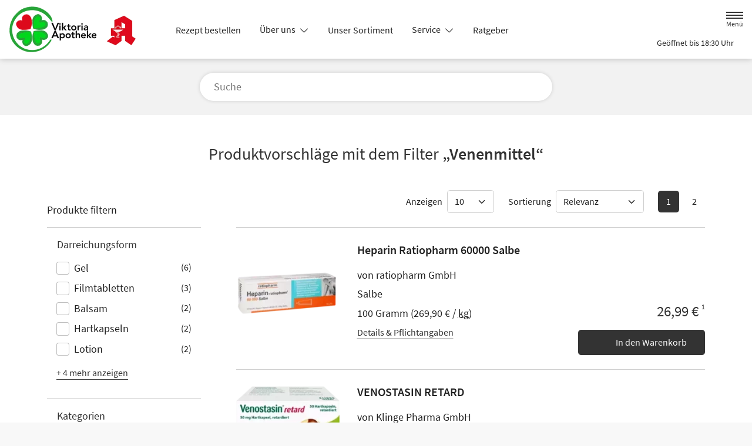

--- FILE ---
content_type: text/html; charset=UTF-8
request_url: https://www.viktoria-apotheke-koeln.de/shop?filter%5Bcategory_id%5D%5B0%5D=81
body_size: 16993
content:
<!doctype html>
<html lang="de">
<head>
    <title>Produktvorschläge mit dem Filter „Venenmittel“ | Viktoria-Apotheke in 51103 Köln</title>
    <meta charset="utf-8">
<meta http-equiv="x-ua-compatible" content="ie=edge">
<meta name="viewport" content="width=device-width, initial-scale=1">
<meta name="theme-color" content="#ffffff">    <meta name="description" content="Produktvorschläge mit dem Filter „Venenmittel“ präsentiert von Viktoria-Apotheke in Köln.">
    <meta property="og:title" content="Produktvorschläge mit dem Filter „Venenmittel“ | Viktoria-Apotheke">
    <meta property="og:site_name" content="Produktvorschläge mit dem Filter „Venenmittel“ | Viktoria-Apotheke">
    <link rel="icon" href="https://mein-uploads.apocdn.net/1442/favicon/VA-Favicon@310-310.webp">
    <link rel="shortcut icon" href="https://mein-uploads.apocdn.net/1442/favicon/VA-Favicon@310-310.webp">
    <link rel="apple-touch-icon-precomposed" href="https://mein-uploads.apocdn.net/1442/favicon/VA-Favicon@310-310.webp">


<meta name="copyright" content="apotheken.de DAN GmbH">
<meta property="og:type" content="website">
<meta property="og:url" itemprop="url" content="viktoria-apotheke-koeln.de">
<meta property="og:image" itemprop="image" content="https://mein-uploads.apocdn.net/1442/logo/Logo_Viktoria_Apotheke_Apo_A(1).png">
<meta name="format-detection" content="telephone=no">

    
    <link rel="manifest" href="/manifest.json">

                                                <link rel="preload" href="/fonts/source-sans-pro-v14-latin-300.woff" as="font" type="font/woff2" crossorigin>
                            <link rel="preload" href="/fonts/source-sans-pro-v14-latin-300.woff2" as="font" type="font/woff2" crossorigin>
                            <link rel="preload" href="/fonts/source-sans-pro-v14-latin-300italic.woff" as="font" type="font/woff2" crossorigin>
                            <link rel="preload" href="/fonts/source-sans-pro-v14-latin-300italic.woff2" as="font" type="font/woff2" crossorigin>
                            <link rel="preload" href="/fonts/source-sans-pro-v14-latin-600.woff" as="font" type="font/woff2" crossorigin>
                            <link rel="preload" href="/fonts/source-sans-pro-v14-latin-600.woff2" as="font" type="font/woff2" crossorigin>
                            <link rel="preload" href="/fonts/source-sans-pro-v14-latin-600italic.woff" as="font" type="font/woff2" crossorigin>
                            <link rel="preload" href="/fonts/source-sans-pro-v14-latin-600italic.woff2" as="font" type="font/woff2" crossorigin>
                            <link rel="preload" href="/fonts/source-sans-pro-v14-latin-italic.woff" as="font" type="font/woff2" crossorigin>
                            <link rel="preload" href="/fonts/source-sans-pro-v14-latin-italic.woff2" as="font" type="font/woff2" crossorigin>
                            <link rel="preload" href="/fonts/source-sans-pro-v14-latin-regular.woff" as="font" type="font/woff2" crossorigin>
                            <link rel="preload" href="/fonts/source-sans-pro-v14-latin-regular.woff2" as="font" type="font/woff2" crossorigin>
                        <link rel="preload" href="/fonts/source-sans-pro.css" as="style" onload="this.rel='stylesheet';">
            
                        <link rel="stylesheet" href="/color-scheme-build/color-scheme-silver-not-home.afdf5bbd.css" media="all">
                        <link rel="stylesheet" href="/color-scheme-build/color-scheme-silver.75f38e87.css" media="all">
                <link rel="preload" href="/color-scheme-build/color-scheme-silver-non-blocking.256fdc7b.css" as="style" onload="this.rel='stylesheet';">
                <meta name="apple-itunes-app" content="app-id=506362694">
    
    
    <script src="/legacy-build/runtime.9df288f6.js" defer data-turbo-track="reload" data-turbo-eval="false" nomodule integrity="sha384-mE1+j2IQOsimcDidE9F1Yru/wKwSdNSSdGNDtfCYrvAhh5scl0AzmLVh2DosIsgs"></script><script src="/legacy-build/214.fb710443.js" defer data-turbo-track="reload" data-turbo-eval="false" nomodule integrity="sha384-4HOY+NTvDXUFG+SGPNA8w22fYhSOxNEV+xC59y9AGCH22enQNLVaihQ3VktqsCY/"></script><script src="/legacy-build/89.6b28233e.js" defer data-turbo-track="reload" data-turbo-eval="false" nomodule integrity="sha384-aYwlL8dEh8b2hZPiYyupxqtcUW/k0+Cnb/sGrf5cuzXVzQY61oL9x3pgdagLo0JK"></script><script src="/legacy-build/765.53f34551.js" defer data-turbo-track="reload" data-turbo-eval="false" nomodule integrity="sha384-hsihJpiysRo9riUTkV1iWlMJPURdweNtmB3lNrlMsIqiJgqd2vsJEhB1knqkUyte"></script><script src="/legacy-build/stimulus.5025ab06.js" defer data-turbo-track="reload" data-turbo-eval="false" nomodule integrity="sha384-ngLKNCFIePTcoQxuyMjKS1MZILJPpEgzMnjuzcG666UTP2Kop6RQRbJ9COLuCRIK"></script><script src="/modern-build/runtime.962e44e4.js" defer data-turbo-track="reload" data-turbo-eval="false" type="module" integrity="sha384-4GfIZ9QYmCvE5GLUYGw8GGL5h2403CkrS4tGZ3G1VCfss/w25iYQE79ytOUq+Oi7"></script><script src="/modern-build/434.6bd839b1.js" defer data-turbo-track="reload" data-turbo-eval="false" type="module" integrity="sha384-1hO1vko9zz1+IXIXSS7QWLHrYzp4IqzzuJAGWUSwgbn14GGavQkQQJJg5a2iGYks"></script><script src="/modern-build/89.a0d9c62e.js" defer data-turbo-track="reload" data-turbo-eval="false" type="module" integrity="sha384-4MpcC+F0ee3FBN+/ujy0/1flzawMEarWYWlc60poMGXfMmcqPfrXymCMR80szm7m"></script><script src="/modern-build/854.e258fad3.js" defer data-turbo-track="reload" data-turbo-eval="false" type="module" integrity="sha384-CJu8/fWk27r+E4RN/4a9Z1hCRTsZ0v/RweU1+MLRdOZKGVdLJFCLu/fhORpKqz/p"></script><script src="/modern-build/stimulus.28e93a51.js" defer data-turbo-track="reload" data-turbo-eval="false" type="module" integrity="sha384-miohPM8LrISYRTLVMlMiaZqDBrEF9j3DKniA8RDLo3ergVbQVxX3Bq/PjWJJ9+nK"></script>

                                    <script data-controller="tracking" data-tracking-type-value="apothekenDeChat" type="text/plain" src="https://chat-widget.apotheken.de/chat-widget.js"></script>
            <script id="initialize-apotheken-de-chat" type="text/plain">
                function initializeApothekenDeChat() {
                    if (typeof window.apothekenDeChat === 'undefined') {
                        if (typeof window.initApothekenDeChatInterval === 'undefined') {
                            window.initApothekenDeChatInterval = setInterval(initializeApothekenDeChat, 1000);
                        }
                        return;
                    }

                    if (typeof window.initApothekenDeChatInterval !== 'undefined') {
                        clearInterval(window.initApothekenDeChatInterval);
                    }

                    window.apothekenDeChat.initialize({
                        secureId: '179b59c52eee3762e640deaa19c41a5e',
                        parentUrl: 'https://www.viktoria-apotheke-koeln.de',
                        privacyUrl: '/datenschutz',
                        usageUrl: '/agb'
                    });
                }

                window.addEventListener('turbo:load', initializeApothekenDeChat);
            </script>
            
        
        </head><body class="font-bootstrap-icons-not-ready font-apotheken-icons-v2-not-ready font-sourceSansPro show-search-form" data-controller="menu window-height webfonts error product-search block-search" data-block-search-autosuggestions-url-value="https://www.viktoria-apotheke-koeln.de/suche/suggestions/products" data-cart-count="0" data-locale="de">
    <a href="#content" class="visually-hidden-focusable">Zum Hauptinhalt springen</a>
    <div id="page">
                                <header id="header" data-controller="header" class="bg-default">
    <nav class="navbar">
        <div class="container-fluid flex-nowrap justify-content-lg-start align-items-start">
            <div class="column-left d-flex flex-column justify-content-start">
                <div class="d-flex">
                                        <a class="navbar-brand d-flex flex-column me-md-2" href="/" aria-label="Zur Startseite">
                        <div class="logo pe-3">
                            <img src="https://mein-uploads.apocdn.net/1442/logo/Logo_Viktoria_Apotheke_Apo_A(1)@500-160.webp" class="img" alt="Logo Viktoria-Apotheke" height="80" width="250">
                        </div>
                        <div class="pharmacy-name d-none">
                            <span>Viktoria-Apotheke</span>
                        </div>
                    </a>
                    <div class="d-flex flex-column justify-content-center">
                        <div class="pharmacy-name d-none">
                            Viktoria-Apotheke
                        </div>
                        <nav id="main-nav" class="d-none d-lg-flex me-5" data-controller="main-nav">
                            <ul class="menu list-inline d-flex flex-wrap align-items-center mb-0">
                                                                                                                                            <li class="menu__item">
                                            <a href="/rezept">Rezept bestellen</a>
                                        </li>
                                                                                                                                                <li class="menu__item">
                                            <a class="dropdown-toggle" data-bs-toggle="collapse" href="#menu-dropdown-1" role="button" aria-expanded="false">
                                                Über uns
                                            </a>
                                        </li>
                                                                                                                                                                                        <li class="menu__item">
                                            <a href="/shop">Unser Sortiment</a>
                                        </li>
                                                                                                                                                <li class="menu__item">
                                            <a class="dropdown-toggle" data-bs-toggle="collapse" href="#menu-dropdown-2" role="button" aria-expanded="false">
                                                Service
                                            </a>
                                        </li>
                                                                                                                                                                                        <li class="menu__item">
                                            <a href="/advisor">Ratgeber</a>
                                        </li>
                                                                                                                                                <li class="menu__item">
                                            <a class="dropdown-toggle" data-bs-toggle="collapse" href="#menu-dropdown-3" role="button" aria-expanded="false">
                                                Warengruppen
                                            </a>
                                        </li>
                                                                                                                                                                                        <li class="menu__item">
                                            <a class="dropdown-toggle" data-bs-toggle="collapse" href="#menu-dropdown-4" role="button" aria-expanded="false">
                                                Krankheiten &amp; Therapie
                                            </a>
                                        </li>
                                                                                                                                                                                        <li class="menu__item">
                                            <a class="dropdown-toggle" data-bs-toggle="collapse" href="#menu-dropdown-5" role="button" aria-expanded="false">
                                                Eltern &amp; Kind
                                            </a>
                                        </li>
                                                                                                                                                                                        <li class="menu__item">
                                            <a href="/gesund-im-alter">Gesund im Alter</a>
                                        </li>
                                                                                                                                                <li class="menu__item">
                                            <a href="/kontakt">Kontakt</a>
                                        </li>
                                                                                                                                                <li class="menu__item">
                                            <a href="/news">News</a>
                                        </li>
                                                                                                </ul>
                        </nav>
                    </div>
                    </div>
                <div class="d-flex">
                    <a class="navbar-brand navbar-brand--sticky d-flex flex-column me-md-2" href="/" aria-label="Zur Startseite">
                        <div class="logo logo--sticky d-flex align-items-center">
                                                                                                                    <img src="/svg/Deutsche_Apotheke_Logo.svg" class="img me-2 apo-a" alt="Logo Apotheken A" width="551" height="559">
                                                                                                                                                                            <span class="title length-medium">
                                Viktoria-Apotheke
                            </span>
                        </div>
                    </a>
                </div>
            </div>
            <div class="column-right d-flex flex-column flex-md-row-reverse flex-lg-column flex-xxl-row-reverse align-items-md-center align-items-lg-end align-items-xxl-center align-self-md-center align-self-lg-start align-self-xxl-center justify-content-end ms-lg-auto">
                <nav id="meta-nav" class="mb-2 mb-md-0 mb-lg-2 mb-xxl-0 ms-md-3 ms-xxl-5" aria-label="Globale Navigation">
                                        <ul class="menu list-inline d-flex align-items-center justify-content-end mb-0">
                                                    <li class="menu__item menu__item--icon list-inline-item">
                                <a href="tel:+492219875172" aria-label="Jetzt Apotheke anrufen">
                                    <i class="bi-telephone" role="img" aria-label="Anrufen"></i>
                                </a>
                            </li>
                                                <li class="menu__item menu__item--icon list-inline-item ms-md-2 ms-lg-2 ms-xxl-3" data-controller="cart-icon">
                                    <a href="/warenkorb" aria-label="Hier Warenkorb öffnen">
                                        <i id="cart-icon" class="bi bi-bag" role="img" aria-label="Warenkorb"></i>
                                    </a>
                                </li>
                            <li class="menu__item menu__item--icon list-inline-item ms-md-2 ms-lg-2 ms-xxl-3 d-none d-md-block">
                                <button id="toggle-search-overlay" aria-label="Suche" aria-haspopup="dialog">
                                    <i class="bi bi-search" role="img" aria-label="Suche" data-action="click->block-search#openOverlay"></i>
                                    <span class="d-none">Suche</span>
                                </button>
                            </li>
                            <li class="menu__item menu__item--toggle list-inline-item ms-md-4 ms-lg-3 ms-xxl-4">
                                <a id="toggle-offcanvas-nav" class="d-flex flex-column justify-content-center" href="#" aria-expanded="false" data-action="click->menu#menuOpen">
                                    <span class="icon"></span>
                                    <span class="title">Menü</span>
                                </a>
                            </li>
                        </ul>
                </nav>
                <div id="dropdown-opening-hours" class="oh dropdown">
    <a id="dropdown-opening-hours__dropdown-toggle" href="#" class="dropdown-toggle" data-bs-toggle="dropdown" aria-expanded="false" data-bs-auto-close="outside" data-header-target="toggle">
        <i class="bi-clock"></i>
                        <span>Geöffnet bis 18:30 Uhr</span>
            <i class="bi-chevron-down"></i>
    </a>
    <div id="dropdown-opening-hours__dropdown-menu" class="dropdown-menu dropdown-menu-end p-4" aria-labelledby="dropdown-opening-hours__dropdown-toggle" style="display:none" data-header-target="menu">
        <div class="d-grid gap-2 mb-4">
            <a href="/notdienst" class="btn btn-danger d-flex justify-content-center align-items-center">
                <i class="theme_icon-emergency-service me-1"></i>
                <span>Notdienst-Apotheken anzeigen</span>
            </a>
        </div>
        <h3 class="h4 text-center">Öffnungszeiten</h3>
                                                                                    <div class="oh-table d-flex flex-wrap">
                                                                                    <div>Montag</div>
                        <div>
                                                            08:30 - 18:30<br>
                                                                                        <small></small>
                                                    </div>
                                                                    <div>Dienstag</div>
                        <div>
                                                            08:30 - 18:30<br>
                                                                                        <small></small>
                                                    </div>
                                                                    <div>Mittwoch</div>
                        <div>
                                                            08:30 - 14:00<br>
                                                                                        <small></small>
                                                    </div>
                                                                    <div>Donnerstag</div>
                        <div>
                                                            08:30 - 18:30<br>
                                                                                        <small></small>
                                                    </div>
                                                                    <div>Freitag</div>
                        <div>
                                                            08:30 - 18:30<br>
                                                                                        <small></small>
                                                    </div>
                                                                    <div>Samstag</div>
                        <div>
                                                            09:00 - 13:30<br>
                                                                                        <small></small>
                                                    </div>
                                                </div>
            </div>
</div>

                </div>
        </div>
    </nav>
</header>

                                                        <ul id="menu-dropdown-1" class="dropdown-menu main-nav-dropdown">
                                                            <li>
                            <a class="dropdown-item" href="/unser-team">Unser Team</a>
                        </li>
                                                                                <li>
                            <a class="dropdown-item" href="/ohne-rezepte-keine-apotheken-vor-ort">Ohne Rezepte keine Apotheken vor Ort!</a>
                        </li>
                                                                                <li>
                            <a class="dropdown-item" href="/unsere-apotheke">Unsere Apotheke</a>
                        </li>
                                                 </ul>
                                                                        <ul id="menu-dropdown-2" class="dropdown-menu main-nav-dropdown">
                                                            <li>
                            <a class="dropdown-item" href="/services">Unsere Leistungen</a>
                        </li>
                                                                                <li>
                            <a class="dropdown-item" href="/notdienst">Notdienst heute</a>
                        </li>
                                                                                <li>
                            <a class="dropdown-item" href="/e-rezept">e-Rezept</a>
                        </li>
                                                 </ul>
                                                                        <ul id="menu-dropdown-3" class="dropdown-menu main-nav-dropdown">
                <li>
                            <h6 class="subheading">Highlights</h6>
                        </li>
                    <li>
                        <a class="dropdown-item" href="/shop?filter%5Bcategory_id%5D%5B0%5D=20">Abwehrkräfte</a>
                    </li>
                <li>
                        <a class="dropdown-item" href="/shop?filter%5Bcategory_id%5D%5B0%5D=63">Reiseapotheke</a>
                    </li>
                <li>
                        <a class="dropdown-item" href="/shop?filter%5Bcategory_id%5D%5B0%5D=74">Sonnenschutz</a>
                    </li>
                <li>
                        <a class="dropdown-item" href="/shop?filter%5Bcategory_id%5D%5B0%5D=83">Vitamine &amp; Mineralien</a>
                    </li>
                                
                <li>
                            <h6 class="subheading">A&ndash;Z</h6>
                        </li>
                                        <li>
                        <a class="dropdown-item" href="/shop?filter%5Bcategory_id%5D%5B0%5D=1">Abführmittel</a>
                    </li>
                                    <li>
                        <a class="dropdown-item" href="/shop?filter%5Bcategory_id%5D%5B0%5D=2">Allergie &amp; Heuschnupfen</a>
                    </li>
                                    <li>
                        <a class="dropdown-item" href="/shop?filter%5Bcategory_id%5D%5B0%5D=3">Alles für die Frau </a>
                    </li>
                                    <li>
                        <a class="dropdown-item" href="/shop?filter%5Bcategory_id%5D%5B0%5D=78">Aromatherapie</a>
                    </li>
                                    <li>
                        <a class="dropdown-item" href="/shop?filter%5Bcategory_id%5D%5B0%5D=4">Augen, Nase &amp; Ohr </a>
                    </li>
                                    <li>
                        <a class="dropdown-item" href="/shop?filter%5Bcategory_id%5D%5B0%5D=5">Babyausstattung</a>
                    </li>
                                    <li>
                        <a class="dropdown-item" href="/shop?filter%5Bcategory_id%5D%5B0%5D=6">Babypflege </a>
                    </li>
                                    <li>
                        <a class="dropdown-item" href="/shop?filter%5Bcategory_id%5D%5B0%5D=8">Bad &amp; Sauna</a>
                    </li>
                                    <li>
                        <a class="dropdown-item" href="/shop?filter%5Bcategory_id%5D%5B0%5D=9">Bandagen</a>
                    </li>
                                    <li>
                        <a class="dropdown-item" href="/shop?filter%5Bcategory_id%5D%5B0%5D=10">Beruhigung &amp; Schlaf </a>
                    </li>
                                    <li>
                        <a class="dropdown-item" href="/shop?filter%5Bcategory_id%5D%5B0%5D=11">Blutdruckmessgeräte</a>
                    </li>
                                    <li>
                        <a class="dropdown-item" href="/shop?filter%5Bcategory_id%5D%5B0%5D=12">Blutzuckermessgerät</a>
                    </li>
                                    <li>
                        <a class="dropdown-item" href="/shop?filter%5Bcategory_id%5D%5B0%5D=14">Bonbons, Traubenzucker &amp; Co.</a>
                    </li>
                                    <li>
                        <a class="dropdown-item" href="/shop?filter%5Bcategory_id%5D%5B0%5D=16">Darmgesundheit</a>
                    </li>
                                    <li>
                        <a class="dropdown-item" href="/shop?filter%5Bcategory_id%5D%5B0%5D=17">Desinfektion &amp; Reinigung </a>
                    </li>
                                    <li>
                        <a class="dropdown-item" href="/shop?filter%5Bcategory_id%5D%5B0%5D=18">Dosierer &amp; Zerteiler </a>
                    </li>
                                    <li>
                        <a class="dropdown-item" href="/shop?filter%5Bcategory_id%5D%5B0%5D=19">Erkältung</a>
                    </li>
                                    <li>
                        <a class="dropdown-item" href="/shop?filter%5Bcategory_id%5D%5B0%5D=21">Erste Hilfe </a>
                    </li>
                                    <li>
                        <a class="dropdown-item" href="/shop?filter%5Bcategory_id%5D%5B0%5D=23">Frauenhygiene </a>
                    </li>
                                    <li>
                        <a class="dropdown-item" href="/shop?filter%5Bcategory_id%5D%5B0%5D=24">Fußpflege</a>
                    </li>
                                    <li>
                        <a class="dropdown-item" href="/shop?filter%5Bcategory_id%5D%5B0%5D=25">Gesichtspflege </a>
                    </li>
                                    <li>
                        <a class="dropdown-item" href="/shop?filter%5Bcategory_id%5D%5B0%5D=26">Haare &amp; Nägel</a>
                    </li>
                                    <li>
                        <a class="dropdown-item" href="/shop?filter%5Bcategory_id%5D%5B0%5D=27">Haarpflege</a>
                    </li>
                                    <li>
                        <a class="dropdown-item" href="/shop?filter%5Bcategory_id%5D%5B0%5D=28">Hals, Mund &amp; Rachen</a>
                    </li>
                                    <li>
                        <a class="dropdown-item" href="/shop?filter%5Bcategory_id%5D%5B0%5D=29">Handpflege </a>
                    </li>
                                    <li>
                        <a class="dropdown-item" href="/shop?filter%5Bcategory_id%5D%5B0%5D=30">Handschuhe &amp; Mundschutz</a>
                    </li>
                                    <li>
                        <a class="dropdown-item" href="/shop?filter%5Bcategory_id%5D%5B0%5D=31">Harnteststreifen</a>
                    </li>
                                    <li>
                        <a class="dropdown-item" href="/shop?filter%5Bcategory_id%5D%5B0%5D=33">Homöopathie  </a>
                    </li>
                                    <li>
                        <a class="dropdown-item" href="/shop?filter%5Bcategory_id%5D%5B0%5D=35">Infektion &amp; Wundbehandlung </a>
                    </li>
                                    <li>
                        <a class="dropdown-item" href="/shop?filter%5Bcategory_id%5D%5B0%5D=37">Inhalationsgeräte</a>
                    </li>
                                    <li>
                        <a class="dropdown-item" href="/shop?filter%5Bcategory_id%5D%5B0%5D=38">Inkontinenz </a>
                    </li>
                                    <li>
                        <a class="dropdown-item" href="/shop?filter%5Bcategory_id%5D%5B0%5D=39">Insektenschutz</a>
                    </li>
                                    <li>
                        <a class="dropdown-item" href="/shop?filter%5Bcategory_id%5D%5B0%5D=40">Insulinpens</a>
                    </li>
                                    <li>
                        <a class="dropdown-item" href="/shop?filter%5Bcategory_id%5D%5B0%5D=43">Körperpflege</a>
                    </li>
                                    <li>
                        <a class="dropdown-item" href="/shop?filter%5Bcategory_id%5D%5B0%5D=44">Lanzetten</a>
                    </li>
                                    <li>
                        <a class="dropdown-item" href="/shop?filter%5Bcategory_id%5D%5B0%5D=45">Läuse </a>
                    </li>
                                    <li>
                        <a class="dropdown-item" href="/shop?filter%5Bcategory_id%5D%5B0%5D=46">Liebe &amp; Potenz </a>
                    </li>
                                    <li>
                        <a class="dropdown-item" href="/shop?filter%5Bcategory_id%5D%5B0%5D=47">Lippenpflege</a>
                    </li>
                                    <li>
                        <a class="dropdown-item" href="/shop?filter%5Bcategory_id%5D%5B0%5D=48">Magen, Darm &amp; Galle</a>
                    </li>
                                    <li>
                        <a class="dropdown-item" href="/shop?filter%5Bcategory_id%5D%5B0%5D=50">Med. Strümpfe</a>
                    </li>
                                    <li>
                        <a class="dropdown-item" href="/shop?filter%5Bcategory_id%5D%5B0%5D=53">Nagelpflege</a>
                    </li>
                                    <li>
                        <a class="dropdown-item" href="/shop?filter%5Bcategory_id%5D%5B0%5D=54">Niere, Blase &amp; Prostata</a>
                    </li>
                                    <li>
                        <a class="dropdown-item" href="/shop?filter%5Bcategory_id%5D%5B0%5D=60">Pflaster</a>
                    </li>
                                    <li>
                        <a class="dropdown-item" href="/shop?filter%5Bcategory_id%5D%5B0%5D=56">Pflege für den Mann </a>
                    </li>
                                    <li>
                        <a class="dropdown-item" href="/shop?filter%5Bcategory_id%5D%5B0%5D=57">Pflege für Kinder und Babys </a>
                    </li>
                                    <li>
                        <a class="dropdown-item" href="/shop?filter%5Bcategory_id%5D%5B0%5D=55">Pflege &amp; Massagen</a>
                    </li>
                                    <li>
                        <a class="dropdown-item" href="/shop?filter%5Bcategory_id%5D%5B0%5D=58">Pflegeprodukte </a>
                    </li>
                                    <li>
                        <a class="dropdown-item" href="/shop?filter%5Bcategory_id%5D%5B0%5D=59">Pilzinfektionen</a>
                    </li>
                                    <li>
                        <a class="dropdown-item" href="/shop?filter%5Bcategory_id%5D%5B0%5D=62">Raucherentwöhnung</a>
                    </li>
                                    <li>
                        <a class="dropdown-item" href="/shop?filter%5Bcategory_id%5D%5B0%5D=64">Rheuma &amp; Muskelschmerz</a>
                    </li>
                                    <li>
                        <a class="dropdown-item" href="/shop?filter%5Bcategory_id%5D%5B0%5D=65">Schlanke Linie, Diät</a>
                    </li>
                                    <li>
                        <a class="dropdown-item" href="/shop?filter%5Bcategory_id%5D%5B0%5D=66">Schmerzmittel</a>
                    </li>
                                    <li>
                        <a class="dropdown-item" href="/shop?filter%5Bcategory_id%5D%5B0%5D=67">Schminksortiment </a>
                    </li>
                                    <li>
                        <a class="dropdown-item" href="/shop?filter%5Bcategory_id%5D%5B0%5D=68">Schuppen &amp; Kopfhaut </a>
                    </li>
                                    <li>
                        <a class="dropdown-item" href="/shop?filter%5Bcategory_id%5D%5B0%5D=70">Schüßler Salze</a>
                    </li>
                                    <li>
                        <a class="dropdown-item" href="/shop?filter%5Bcategory_id%5D%5B0%5D=72">Schwangerschaftstest</a>
                    </li>
                                    <li>
                        <a class="dropdown-item" href="/shop?filter%5Bcategory_id%5D%5B0%5D=71">Schwangerschaft &amp; Stillzeit </a>
                    </li>
                                    <li>
                        <a class="dropdown-item" href="/shop?filter%5Bcategory_id%5D%5B0%5D=75">Spritzen &amp; Kanülen</a>
                    </li>
                                    <li>
                        <a class="dropdown-item" href="/shop?filter%5Bcategory_id%5D%5B0%5D=76">Stärkung &amp; Konzentration</a>
                    </li>
                                    <li>
                        <a class="dropdown-item" href="/shop?filter%5Bcategory_id%5D%5B0%5D=79">Tees &amp; Kräuter </a>
                    </li>
                                    <li>
                        <a class="dropdown-item" href="/shop?filter%5Bcategory_id%5D%5B0%5D=80">Thermometer</a>
                    </li>
                                    <li>
                        <a class="dropdown-item" href="/shop?filter%5Bcategory_id%5D%5B0%5D=81">Venenmittel</a>
                    </li>
                                    <li>
                        <a class="dropdown-item" href="/shop?filter%5Bcategory_id%5D%5B0%5D=82">Verhütung </a>
                    </li>
                                    <li>
                        <a class="dropdown-item" href="/shop?filter%5Bcategory_id%5D%5B0%5D=84">Wärmetherapie</a>
                    </li>
                                    <li>
                        <a class="dropdown-item" href="/shop?filter%5Bcategory_id%5D%5B0%5D=85">Warzen &amp; Hühneraugen</a>
                    </li>
                                    <li>
                        <a class="dropdown-item" href="/shop?filter%5Bcategory_id%5D%5B0%5D=86">Zahn &amp; Mundpflege</a>
                    </li>
                </ul>
                                                    <ul id="menu-dropdown-4" class="dropdown-menu main-nav-dropdown">
                <li>
    <a class="dropdown-item" href="/krankheiten-und-therapie/66-erkrankungen-im-alter">Erkrankungen im Alter</a>
</li>
<li>
    <a class="dropdown-item" href="/krankheiten-und-therapie/67-sexualmedizin">Sexualmedizin</a>
</li>
<li>
    <a class="dropdown-item" href="/krankheiten-und-therapie/70-aesthetische-chirurgie">Ästhetische Chirurgie</a>
</li>
<li>
    <a class="dropdown-item" href="/krankheiten-und-therapie/75-augen">Augen</a>
</li>
<li>
    <a class="dropdown-item" href="/krankheiten-und-therapie/81-zaehne-und-kiefer">Zähne und Kiefer</a>
</li>
<li>
    <a class="dropdown-item" href="/krankheiten-und-therapie/89-hno-atemwege-und-lunge">HNO, Atemwege und Lunge</a>
</li>
<li>
    <a class="dropdown-item" href="/krankheiten-und-therapie/99-magen-und-darm">Magen und Darm</a>
</li>
<li>
    <a class="dropdown-item" href="/krankheiten-und-therapie/107-herz-gefaesse-kreislauf">Herz, Gefäße, Kreislauf</a>
</li>
<li>
    <a class="dropdown-item" href="/krankheiten-und-therapie/113-stoffwechsel">Stoffwechsel</a>
</li>
<li>
    <a class="dropdown-item" href="/krankheiten-und-therapie/121-nieren-und-harnwege">Nieren und Harnwege</a>
</li>
<li>
    <a class="dropdown-item" href="/krankheiten-und-therapie/125-orthopaedie-und-unfallmedizin">Orthopädie und Unfallmedizin</a>
</li>
<li>
    <a class="dropdown-item" href="/krankheiten-und-therapie/136-rheumatologische-erkrankungen">Rheumatologische Erkrankungen</a>
</li>
<li>
    <a class="dropdown-item" href="/krankheiten-und-therapie/142-blut-krebs-und-infektionen">Blut, Krebs und Infektionen</a>
</li>
<li>
    <a class="dropdown-item" href="/krankheiten-und-therapie/149-haut-haare-und-naegel">Haut, Haare und Nägel</a>
</li>
<li>
    <a class="dropdown-item" href="/krankheiten-und-therapie/160-psychische-erkrankungen">Psychische Erkrankungen</a>
</li>
<li>
    <a class="dropdown-item" href="/krankheiten-und-therapie/166-neurologie">Neurologie</a>
</li>
<li>
    <a class="dropdown-item" href="/krankheiten-und-therapie/176-schmerz-und-schlafmedizin">Schmerz- und Schlafmedizin</a>
</li>
<li>
    <a class="dropdown-item" href="/krankheiten-und-therapie/180-frauenkrankheiten">Frauenkrankheiten</a>
</li>
<li>
    <a class="dropdown-item" href="/krankheiten-und-therapie/185-maennerkrankheiten">Männerkrankheiten</a>
</li>

            </ul>
                                                    <ul id="menu-dropdown-5" class="dropdown-menu main-nav-dropdown">
                <li>
    <a class="dropdown-item" href="/themenwelt/eltern-kind/29-eltern-und-kind/34-unerfuellter-kinderwunsch">Unerfüllter Kinderwunsch</a>
</li>
<li>
    <a class="dropdown-item" href="/themenwelt/eltern-kind/29-eltern-und-kind/35-schwangerschaft">Schwangerschaft</a>
</li>
<li>
    <a class="dropdown-item" href="/themenwelt/eltern-kind/29-eltern-und-kind/36-geburt-und-stillzeit">Geburt und Stillzeit</a>
</li>
<li>
    <a class="dropdown-item" href="/themenwelt/eltern-kind/29-eltern-und-kind/37-kinderkrankheiten">Kinderkrankheiten</a>
</li>

            </ul>
                                                                                    
                <nav id="offcanvas-nav" data-menu-target="menu">
    <header id="offcanvas-nav__header">
        <button id="btn-close-offcanvas-nav" type="button" class="btn-close btn-close--custom" aria-label="Close" data-action="click->menu#menuClose">
            <svg xmlns="http://www.w3.org/2000/svg" width="22" height="22"><path d="M12 11l9.8-9.8a.69.69 0 000-1 .69.69 0 00-1 0L11 10 1.2.21a.69.69 0 00-1 0 .69.69 0 000 1L10 11 .21 20.8a.69.69 0 000 1 .69.69 0 001 0L11 12l9.8 9.8a.7.7 0 101-1z"/></svg>
            <span class="visually-hidden">Menü schließen</span>
        </button>
        <div class="pharmacy-address">
            <address class="text-start m-0 px-3 py-2 py-lg-3 pe-5">
                <span class="pharmacy-name">
                    <figure>
                                                                                                    <img src="/svg/Deutsche_Apotheke_Logo.svg" class="apo-a" alt="" width="30" height="30">
                                           </figure>
                    <span>Viktoria-Apotheke</span>
                </span>
                                    <span class="location">
                        <i class="bi-geo-alt-fill"></i>
                        <span>Ostheimer Str. 83 · 51103 Köln</span>
                    </span>
                                            <span class="phone">
                            <i class="bi-telephone-fill"></i>
                            <a href="tel:+492219875172">Telefon: 0221/9875172</a>
                        </span>
                                                                <span class="email">
                            <i class="bi-envelope-fill"></i>
                            <a href="mailto:viktoriaapo@web.de">viktoriaapo@web.de</a>
                        </span>
                                                </address>
            <a href="/kontakt" title="Zur Kontaktseite" class="btn-contact">
                    <i class="bi-chevron-right"></i>
                </a></div>
        <div class="search-form">
            <div class="form-wrap">
                <form action="/shop" class="f-flex p-3 pt-2 pb-2" method="get" data-controller="input-reset">
                        <fieldset>
                            <legend class="visually-hidden">Suche nach Medikamenten, Symptomen, PZNs</legend>
                            <div class="input-group">
                                <input
                                    id="offcanvas-search-field"
                                    type="text"
                                    name="search"
                                    placeholder="Suche"
                                    aria-label="Suche"
                                    autocomplete="off"
                                    aria-haspopup="dialog"
                                    value=""
                                    data-input-reset-target="input" data-block-search-target="offcanvasInput"
                                    data-action="focus->menu#searchFocus keyup->input-reset#toggleBtnReset focus->block-search#focusSuggestionsOffcanvas keyup->block-search#toggleSearchSuggestionsOffcanvas keyup->block-search#autosuggestionsOffcanvas">
                                <i class="bi bi-search text-primary"></i>
                            </div>
                            <button
                                type="reset"
                                class="btn btn-reset"
                                data-input-reset-target="button"
                                data-action="input-reset#reset block-search#reset">
                                <i class="bi bi-x-lg text-primary"></i>
                                <span class="visually-hidden">Suche zurücksetzen</span>
                            </button>
                        </fieldset>
                    </form>
                    <button id="btn-search-form-close" class="btn" data-action="click->menu#searchClose">
                        <i class="bi bi-arrow-left-short text-primary"></i>
                        <span class="visually-hidden">Suche schließen</span>
                    </button>
                </div><div class="autocomplete-results">
                    <div class="p-4 pt-3 pb-3">
                        <div id="offcanvas-search-autocomplete-results-placeholder" class="placeholder results-list">
                            <div data-block-search-target="defaultSuggestionsOffcanvas"></div>
                        </div>
                        <div id="offcanvas-search-autocomplete-results-list" class="results-list" data-block-search-target="suggestionsOffcanvasResultList"></div>
                    </div>
                    <div class="p-4 pt-3 pb-3">
                        <a href="/shop" class="btn btn-outline-primary mt-3 d-block" data-action="product-search#showSearchResults">
                            Alle Ergebnisse anzeigen
                        </a>
                    </div>
                </div></div>
    </header>
    <ul id="panel-menu" class="menu">
                                                <li class="menu__item mm-listitem">
                    <a href="/rezept">Rezept bestellen</a>
                </li>
                                                            <li class="menu__item">
                    <span>Über uns</span>
                    <ul class="menu menu--sub">
                                                                                                        <li class="menu__item">
                                    <a href="/unser-team">Unser Team</a>
                                </li>
                                                                                                                                                            <li class="menu__item">
                                    <a href="/ohne-rezepte-keine-apotheken-vor-ort">Ohne Rezepte keine Apotheken vor Ort!</a>
                                </li>
                                                                                                                                                            <li class="menu__item">
                                    <a href="/unsere-apotheke">Unsere Apotheke</a>
                                </li>
                                                                                                                                                                                                                                </ul>
                </li>
                                                            <li class="menu__item mm-listitem">
                    <a href="/shop">Unser Sortiment</a>
                </li>
                                                            <li class="menu__item">
                    <span>Service</span>
                    <ul class="menu menu--sub">
                                                                                                        <li class="menu__item">
                                    <a href="/services">Unsere Leistungen</a>
                                </li>
                                                                                                                                                            <li class="menu__item">
                                    <a href="/notdienst">Notdienst heute</a>
                                </li>
                                                                                                                                                            <li class="menu__item">
                                    <a href="/e-rezept">e-Rezept</a>
                                </li>
                                                                                            </ul>
                </li>
                                                            <li class="menu__item mm-listitem">
                    <a href="/advisor">Ratgeber</a>
                </li>
                                                            <li class="menu__item">
    <span>Warengruppen</span>
    <ul class="menu menu--sub">
        <li class="mm-divider">
                    Highlights
                </li>
                        <li class="menu__item">
                <a href="/shop?filter%5Bcategory_id%5D%5B0%5D=20">Abwehrkräfte</a>
            </li>
                    <li class="menu__item">
                <a href="/shop?filter%5Bcategory_id%5D%5B0%5D=63">Reiseapotheke</a>
            </li>
                    <li class="menu__item">
                <a href="/shop?filter%5Bcategory_id%5D%5B0%5D=74">Sonnenschutz</a>
            </li>
                    <li class="menu__item">
                <a href="/shop?filter%5Bcategory_id%5D%5B0%5D=83">Vitamine &amp; Mineralien</a>
            </li>
                
        <li class="mm-divider">
                    A&ndash;Z                </li>
            <li class="menu__item">
                <a href="/shop?filter%5Bcategory_id%5D%5B0%5D=1">Abführmittel</a>
            </li>
        <li class="menu__item">
                <a href="/shop?filter%5Bcategory_id%5D%5B0%5D=2">Allergie &amp; Heuschnupfen</a>
            </li>
        <li class="menu__item">
                <a href="/shop?filter%5Bcategory_id%5D%5B0%5D=3">Alles für die Frau </a>
            </li>
        <li class="menu__item">
                <a href="/shop?filter%5Bcategory_id%5D%5B0%5D=78">Aromatherapie</a>
            </li>
        <li class="menu__item">
                <a href="/shop?filter%5Bcategory_id%5D%5B0%5D=4">Augen, Nase &amp; Ohr </a>
            </li>
        <li class="menu__item">
                <a href="/shop?filter%5Bcategory_id%5D%5B0%5D=5">Babyausstattung</a>
            </li>
        <li class="menu__item">
                <a href="/shop?filter%5Bcategory_id%5D%5B0%5D=6">Babypflege </a>
            </li>
        <li class="menu__item">
                <a href="/shop?filter%5Bcategory_id%5D%5B0%5D=8">Bad &amp; Sauna</a>
            </li>
        <li class="menu__item">
                <a href="/shop?filter%5Bcategory_id%5D%5B0%5D=9">Bandagen</a>
            </li>
        <li class="menu__item">
                <a href="/shop?filter%5Bcategory_id%5D%5B0%5D=10">Beruhigung &amp; Schlaf </a>
            </li>
        <li class="menu__item">
                <a href="/shop?filter%5Bcategory_id%5D%5B0%5D=11">Blutdruckmessgeräte</a>
            </li>
        <li class="menu__item">
                <a href="/shop?filter%5Bcategory_id%5D%5B0%5D=12">Blutzuckermessgerät</a>
            </li>
        <li class="menu__item">
                <a href="/shop?filter%5Bcategory_id%5D%5B0%5D=14">Bonbons, Traubenzucker &amp; Co.</a>
            </li>
        <li class="menu__item">
                <a href="/shop?filter%5Bcategory_id%5D%5B0%5D=16">Darmgesundheit</a>
            </li>
        <li class="menu__item">
                <a href="/shop?filter%5Bcategory_id%5D%5B0%5D=17">Desinfektion &amp; Reinigung </a>
            </li>
        <li class="menu__item">
                <a href="/shop?filter%5Bcategory_id%5D%5B0%5D=18">Dosierer &amp; Zerteiler </a>
            </li>
        <li class="menu__item">
                <a href="/shop?filter%5Bcategory_id%5D%5B0%5D=19">Erkältung</a>
            </li>
        <li class="menu__item">
                <a href="/shop?filter%5Bcategory_id%5D%5B0%5D=21">Erste Hilfe </a>
            </li>
        <li class="menu__item">
                <a href="/shop?filter%5Bcategory_id%5D%5B0%5D=23">Frauenhygiene </a>
            </li>
        <li class="menu__item">
                <a href="/shop?filter%5Bcategory_id%5D%5B0%5D=24">Fußpflege</a>
            </li>
        <li class="menu__item">
                <a href="/shop?filter%5Bcategory_id%5D%5B0%5D=25">Gesichtspflege </a>
            </li>
        <li class="menu__item">
                <a href="/shop?filter%5Bcategory_id%5D%5B0%5D=26">Haare &amp; Nägel</a>
            </li>
        <li class="menu__item">
                <a href="/shop?filter%5Bcategory_id%5D%5B0%5D=27">Haarpflege</a>
            </li>
        <li class="menu__item">
                <a href="/shop?filter%5Bcategory_id%5D%5B0%5D=28">Hals, Mund &amp; Rachen</a>
            </li>
        <li class="menu__item">
                <a href="/shop?filter%5Bcategory_id%5D%5B0%5D=29">Handpflege </a>
            </li>
        <li class="menu__item">
                <a href="/shop?filter%5Bcategory_id%5D%5B0%5D=30">Handschuhe &amp; Mundschutz</a>
            </li>
        <li class="menu__item">
                <a href="/shop?filter%5Bcategory_id%5D%5B0%5D=31">Harnteststreifen</a>
            </li>
        <li class="menu__item">
                <a href="/shop?filter%5Bcategory_id%5D%5B0%5D=33">Homöopathie  </a>
            </li>
        <li class="menu__item">
                <a href="/shop?filter%5Bcategory_id%5D%5B0%5D=35">Infektion &amp; Wundbehandlung </a>
            </li>
        <li class="menu__item">
                <a href="/shop?filter%5Bcategory_id%5D%5B0%5D=37">Inhalationsgeräte</a>
            </li>
        <li class="menu__item">
                <a href="/shop?filter%5Bcategory_id%5D%5B0%5D=38">Inkontinenz </a>
            </li>
        <li class="menu__item">
                <a href="/shop?filter%5Bcategory_id%5D%5B0%5D=39">Insektenschutz</a>
            </li>
        <li class="menu__item">
                <a href="/shop?filter%5Bcategory_id%5D%5B0%5D=40">Insulinpens</a>
            </li>
        <li class="menu__item">
                <a href="/shop?filter%5Bcategory_id%5D%5B0%5D=43">Körperpflege</a>
            </li>
        <li class="menu__item">
                <a href="/shop?filter%5Bcategory_id%5D%5B0%5D=44">Lanzetten</a>
            </li>
        <li class="menu__item">
                <a href="/shop?filter%5Bcategory_id%5D%5B0%5D=45">Läuse </a>
            </li>
        <li class="menu__item">
                <a href="/shop?filter%5Bcategory_id%5D%5B0%5D=46">Liebe &amp; Potenz </a>
            </li>
        <li class="menu__item">
                <a href="/shop?filter%5Bcategory_id%5D%5B0%5D=47">Lippenpflege</a>
            </li>
        <li class="menu__item">
                <a href="/shop?filter%5Bcategory_id%5D%5B0%5D=48">Magen, Darm &amp; Galle</a>
            </li>
        <li class="menu__item">
                <a href="/shop?filter%5Bcategory_id%5D%5B0%5D=50">Med. Strümpfe</a>
            </li>
        <li class="menu__item">
                <a href="/shop?filter%5Bcategory_id%5D%5B0%5D=53">Nagelpflege</a>
            </li>
        <li class="menu__item">
                <a href="/shop?filter%5Bcategory_id%5D%5B0%5D=54">Niere, Blase &amp; Prostata</a>
            </li>
        <li class="menu__item">
                <a href="/shop?filter%5Bcategory_id%5D%5B0%5D=60">Pflaster</a>
            </li>
        <li class="menu__item">
                <a href="/shop?filter%5Bcategory_id%5D%5B0%5D=56">Pflege für den Mann </a>
            </li>
        <li class="menu__item">
                <a href="/shop?filter%5Bcategory_id%5D%5B0%5D=57">Pflege für Kinder und Babys </a>
            </li>
        <li class="menu__item">
                <a href="/shop?filter%5Bcategory_id%5D%5B0%5D=55">Pflege &amp; Massagen</a>
            </li>
        <li class="menu__item">
                <a href="/shop?filter%5Bcategory_id%5D%5B0%5D=58">Pflegeprodukte </a>
            </li>
        <li class="menu__item">
                <a href="/shop?filter%5Bcategory_id%5D%5B0%5D=59">Pilzinfektionen</a>
            </li>
        <li class="menu__item">
                <a href="/shop?filter%5Bcategory_id%5D%5B0%5D=62">Raucherentwöhnung</a>
            </li>
        <li class="menu__item">
                <a href="/shop?filter%5Bcategory_id%5D%5B0%5D=64">Rheuma &amp; Muskelschmerz</a>
            </li>
        <li class="menu__item">
                <a href="/shop?filter%5Bcategory_id%5D%5B0%5D=65">Schlanke Linie, Diät</a>
            </li>
        <li class="menu__item">
                <a href="/shop?filter%5Bcategory_id%5D%5B0%5D=66">Schmerzmittel</a>
            </li>
        <li class="menu__item">
                <a href="/shop?filter%5Bcategory_id%5D%5B0%5D=67">Schminksortiment </a>
            </li>
        <li class="menu__item">
                <a href="/shop?filter%5Bcategory_id%5D%5B0%5D=68">Schuppen &amp; Kopfhaut </a>
            </li>
        <li class="menu__item">
                <a href="/shop?filter%5Bcategory_id%5D%5B0%5D=70">Schüßler Salze</a>
            </li>
        <li class="menu__item">
                <a href="/shop?filter%5Bcategory_id%5D%5B0%5D=72">Schwangerschaftstest</a>
            </li>
        <li class="menu__item">
                <a href="/shop?filter%5Bcategory_id%5D%5B0%5D=71">Schwangerschaft &amp; Stillzeit </a>
            </li>
        <li class="menu__item">
                <a href="/shop?filter%5Bcategory_id%5D%5B0%5D=75">Spritzen &amp; Kanülen</a>
            </li>
        <li class="menu__item">
                <a href="/shop?filter%5Bcategory_id%5D%5B0%5D=76">Stärkung &amp; Konzentration</a>
            </li>
        <li class="menu__item">
                <a href="/shop?filter%5Bcategory_id%5D%5B0%5D=79">Tees &amp; Kräuter </a>
            </li>
        <li class="menu__item">
                <a href="/shop?filter%5Bcategory_id%5D%5B0%5D=80">Thermometer</a>
            </li>
        <li class="menu__item">
                <a href="/shop?filter%5Bcategory_id%5D%5B0%5D=81">Venenmittel</a>
            </li>
        <li class="menu__item">
                <a href="/shop?filter%5Bcategory_id%5D%5B0%5D=82">Verhütung </a>
            </li>
        <li class="menu__item">
                <a href="/shop?filter%5Bcategory_id%5D%5B0%5D=84">Wärmetherapie</a>
            </li>
        <li class="menu__item">
                <a href="/shop?filter%5Bcategory_id%5D%5B0%5D=85">Warzen &amp; Hühneraugen</a>
            </li>
        <li class="menu__item">
                <a href="/shop?filter%5Bcategory_id%5D%5B0%5D=86">Zahn &amp; Mundpflege</a>
            </li>
        </ul>
</li>

                                                            <li class="menu__item">
    <span>Krankheiten & Therapie</span>
    <ul class="menu menu--sub">
        <li class="menu__item">
            <a href="/krankheiten-und-therapie/66-erkrankungen-im-alter">Erkrankungen im Alter</a>
        </li>
        <li class="menu__item">
            <a href="/krankheiten-und-therapie/67-sexualmedizin">Sexualmedizin</a>
        </li>
        <li class="menu__item">
            <a href="/krankheiten-und-therapie/70-aesthetische-chirurgie">Ästhetische Chirurgie</a>
        </li>
        <li class="menu__item">
            <a href="/krankheiten-und-therapie/75-augen">Augen</a>
        </li>
        <li class="menu__item">
            <a href="/krankheiten-und-therapie/81-zaehne-und-kiefer">Zähne und Kiefer</a>
        </li>
        <li class="menu__item">
            <a href="/krankheiten-und-therapie/89-hno-atemwege-und-lunge">HNO, Atemwege und Lunge</a>
        </li>
        <li class="menu__item">
            <a href="/krankheiten-und-therapie/99-magen-und-darm">Magen und Darm</a>
        </li>
        <li class="menu__item">
            <a href="/krankheiten-und-therapie/107-herz-gefaesse-kreislauf">Herz, Gefäße, Kreislauf</a>
        </li>
        <li class="menu__item">
            <a href="/krankheiten-und-therapie/113-stoffwechsel">Stoffwechsel</a>
        </li>
        <li class="menu__item">
            <a href="/krankheiten-und-therapie/121-nieren-und-harnwege">Nieren und Harnwege</a>
        </li>
        <li class="menu__item">
            <a href="/krankheiten-und-therapie/125-orthopaedie-und-unfallmedizin">Orthopädie und Unfallmedizin</a>
        </li>
        <li class="menu__item">
            <a href="/krankheiten-und-therapie/136-rheumatologische-erkrankungen">Rheumatologische Erkrankungen</a>
        </li>
        <li class="menu__item">
            <a href="/krankheiten-und-therapie/142-blut-krebs-und-infektionen">Blut, Krebs und Infektionen</a>
        </li>
        <li class="menu__item">
            <a href="/krankheiten-und-therapie/149-haut-haare-und-naegel">Haut, Haare und Nägel</a>
        </li>
        <li class="menu__item">
            <a href="/krankheiten-und-therapie/160-psychische-erkrankungen">Psychische Erkrankungen</a>
        </li>
        <li class="menu__item">
            <a href="/krankheiten-und-therapie/166-neurologie">Neurologie</a>
        </li>
        <li class="menu__item">
            <a href="/krankheiten-und-therapie/176-schmerz-und-schlafmedizin">Schmerz- und Schlafmedizin</a>
        </li>
        <li class="menu__item">
            <a href="/krankheiten-und-therapie/180-frauenkrankheiten">Frauenkrankheiten</a>
        </li>
        <li class="menu__item">
            <a href="/krankheiten-und-therapie/185-maennerkrankheiten">Männerkrankheiten</a>
        </li>
    </ul>
</li>

                                                            <li class="menu__item">
    <span>Eltern &amp; Kind</span>
    <ul class="menu menu--sub">
        <li class="menu__item">
            <a href="/themenwelt/eltern-kind/29-eltern-und-kind/34-unerfuellter-kinderwunsch">Unerfüllter Kinderwunsch</a>
        </li>
        <li class="menu__item">
            <a href="/themenwelt/eltern-kind/29-eltern-und-kind/35-schwangerschaft">Schwangerschaft</a>
        </li>
        <li class="menu__item">
            <a href="/themenwelt/eltern-kind/29-eltern-und-kind/36-geburt-und-stillzeit">Geburt und Stillzeit</a>
        </li>
        <li class="menu__item">
            <a href="/themenwelt/eltern-kind/29-eltern-und-kind/37-kinderkrankheiten">Kinderkrankheiten</a>
        </li>
    </ul>
</li>

                                                            <li class="menu__item mm-listitem">
                    <a href="/gesund-im-alter">Gesund im Alter</a>
                </li>
                                                            <li class="menu__item mm-listitem">
                    <a href="/kontakt">Kontakt</a>
                </li>
                                                            <li class="menu__item mm-listitem">
                    <a href="/news">News</a>
                </li>
                        </ul>
    <footer id="offcanvas-nav__footer" class="p-4 pt-3 pb-3">
        <ul class="menu list-inline mb-0">
            <li class="menu__item list-inline-item">
                <a href="/kontakt" class="menu__item list-inline-item">
                    <i class="bi bi-envelope"></i>
                    <span class="visually-hidden">Schreiben Sie uns eine E-Mail.</span>
                </a>
            </li><li class="menu__item list-inline-item">
                <a href="https://www.facebook.com/profile.php?id=100009860719055" class="menu__item list-inline-item">
                    <i class="bi bi-facebook"></i>
                    <span class="visually-hidden">Besuchen Sie uns auf Facebook.</span>
                </a>
            </li></ul>
    </footer>
</nav>

                <div id="content">
            <div class="b b--search-form bg-light" data-block-search-target="form">
    <div class="container-fluid side-padding bg-light search-form-container" data-block-search-target="formContainer">
        <div class="search-form mx-auto py-3 py-sm-4">
            <h4 class="headline text-primary text-center d-none d-md-block">
                <strong>Suche</strong> nach Medikamenten, Symptomen, PZNs</h4>
            <form action="/shop" data-controller="input-reset">
                    <fieldset>
                        <legend class="visually-hidden">Suche nach Medikamenten, Symptomen, PZNs</legend>
                        <button class="close-search-overlay" aria-label="Suche schließen" data-action="click->block-search#closeOverlay">
                            <i class="bi bi-arrow-left-short text-primary"></i>
                            <span class="visually-hidden">Suche schließen</span>
                        </button>
                        <i class="bi bi-search text-primary" data-action="click->block-search#openOverlay"></i>
                        <div class="input-group">
                            <input
                                type="text"
                                id="search-field"
                                class="input-search"
                                name="search"
                                placeholder="Suche"
                                aria-label="Suche"
                                autocomplete="off"
                                value=""
                                data-input-reset-target="input" data-block-search-target="input"
                                data-action="keyup->input-reset#toggleBtnReset product-search#search keyup->block-search#autosuggestions keyup->block-search#toggleSearchSuggestions keyup->product-search#toggleSearchSuggestions click->block-search#openOverlay keydown.enter->product-search#showSearchResults">
                        </div>
                        <button
                            type="reset"
                            class="btn btn-reset input-reset-trigger"
                            data-target-input="search-field"
                            data-input-reset-target="button"
                            data-action="input-reset#reset block-search#reset">
                            <i class="bi bi-x-lg text-primary"></i>
                            <span class="visually-hidden">Suche zurücksetzen</span>
                        </button>
                        <button id="toggle-offcanvas-search" class="toggle-offcanvas-search d-block d-md-none" data-action="click->menu#searchOpen" aria-label="Suche öffnen">
                            <span class="visually-hidden">Suche öffnen</span>
                        </button>
                    </fieldset>
                </form>
                <div class="autocomplete-results py-3">
                        <div id="search-autocomplete-results-placeholder" class="placeholder results-list px-3">
                            <div data-product-search-target="searchSuggestions" data-block-search-target="defaultSuggestions">
                            </div>
                        </div>
                        <div id="search-autocomplete-results-list" class="results-list px-3" data-block-search-target="suggestionsResultList">
                        </div>
                        <div>
                            <a href="/shop" class="btn btn-outline-primary mt-3 d-block" data-action="product-search#showSearchResults">
                                Alle Ergebnisse anzeigen
                            </a>
                        </div>
                    </div>
                        </div>
    </div>
    <div class="bg" data-action="click->block-search#closeOverlay"></div>
</div>

                <form data-search-url="/shop" action="/shop" data-product-search-target="searchForm">
        <div class="b b--search-results" data-controller="tabs">
            <fieldset>
                <legend class="visually-hidden">Suchparameter</legend>
                <input type="hidden" name="search" value="" data-product-search-target="searchResultSearchHidden">
                <input type="hidden" name="page" value="1" data-product-search-target="searchResultPageHidden">
                <input type="hidden" name="limit" value="10" data-product-search-target="searchResultLimitHidden">
                <input type="hidden" name="sort" value="" data-product-search-target="searchResultSortHidden">
                <input type="hidden" name="offers" value="">
                <input type="hidden" name="activeTab" value="" data-tabs-target="activeTab">
            </fieldset>
            <div class="nav-tabs-wrap side-padding bg-light d-flex justify-content-center hidden">
                <ul class="nav nav-tabs" id="search-results-tabs" role="tablist">
                    <li class="nav-item">
                        <button class="nav-link active" id="tab-produkte" data-bs-toggle="tab" data-bs-target="#produkte" type="button" role="tab" aria-controls="produkte" aria-selected="true" data-action="click->tabs#showContent"data-tabs-target="tab">
                            Produkte
                        </button>
                    </li>
                    <li class="nav-item">
                        <button class="nav-link" id="tab-inhalte" data-bs-toggle="tab" data-bs-target="#inhalte" type="button" role="tab" aria-controls="inhalte" aria-selected="false" data-action="click->tabs#showContent"data-tabs-target="tab">
                            Inhalte
                        </button>
                    </li>
                </ul>
            </div>

            <div class="tab-content container-fluid side-padding py-3 py-lg-5" id="search-tab-content">
                <div class="tab-pane tab-pane--products fade show active" id="produkte" role="tabpanel" aria-labelledby="tab-produkte" data-tabs-target="content">

                    <div class="search-results__products">
                        <h1 class="h3 headline text-primary">
                                    Produktvorschläge mit dem Filter <strong>„Venenmittel“</strong>
                                </h1>
                        <div class="d-grid d-lg-none d-sm-flex justify-content-sm-center pb-3">
                            <button id="btn-search-filter-modal" class="btn btn-primary btn-filter" data-action="product-search#clickFilterSearchResults">
                                                                    Produkte filtern
                                                            </button>
                        </div>

                        <div class="row">
                            <div class="col col-12 col-lg-3 col--sidebar" data-controller="collapse-more">
                                <div id="search-filter" class="search-filter modal modal-fullscreen-container fade" tabindex="-1" aria-labelledby="search-tab-content" aria-hidden="false" data-product-search-target="searchFilterModalDiv">
                                    <div class="modal-dialog modal-fullscreen">
                                        <div class="search-filter-content modal-content">

                                            <header>
                                                <div class="modal-header d-lg-none">
                                                    <h5 class="modal-title">Filter</h5>
                                                    <button type="button" class="btn-close btn-close--custom" data-bs-dismiss="modal" aria-label="Schließen">
                                                        <svg xmlns="http://www.w3.org/2000/svg" width="22" height="22"><path d="M12 11l9.8-9.8a.69.69 0 000-1 .69.69 0 00-1 0L11 10 1.2.21a.69.69 0 00-1 0 .69.69 0 000 1L10 11 .21 20.8a.69.69 0 000 1 .69.69 0 001 0L11 12l9.8 9.8a.7.7 0 101-1z"/></svg>
                                                        <span class="d-none">Schließen</span>
                                                    </button>
                                                </div>
                                                <div class="d-none d-lg-flex py-3">
                                                                                                            Produkte filtern
                                                                                                    </div>
                                            </header>

                                            <div class="filters modal-body px-lg-0">

                                                <div class="filter filter--sorting d-lg-none">
                                                    <label class="form-label">
                                                        Sortieren nach
                                                    </label>
                                                    <div class="btn-group btn-group--scrollable" role="group" aria-label="Basic radio toggle button group">
                                                        <fieldset>
                                                            <legend class="visually-hidden">Sortierung</legend>
                                                            <input type="radio" id="sorting-option-1" class="btn-check" name="btnradio" value="relevance_score:DESC" autocomplete="off" title="Sortierung nach Relevanz" checked="checked" data-action="product-search#changeSearchResultSortInModal">
                                                            <label class="btn btn-outline-secondary" for="sorting-option-1" aria-label="Sortieren nach Relevanz">Relevanz</label>
                                                            <input type="radio" id="sorting-option-5" class="btn-check" name="btnradio" value="name:ASC" autocomplete="off" title="Sortierung von A-Z"  data-action="product-search#changeSearchResultSortInModal">
                                                            <label class="btn btn-outline-secondary" for="sorting-option-5" aria-label="Sortieren von A bis Z">von A bis Z</label>
                                                            <input type="radio" id="sorting-option-6" class="btn-check" name="btnradio" value="name:DESC" autocomplete="off" title="Sortierung von Z-A"  data-action="product-search#changeSearchResultSortInModal">
                                                            <label class="btn btn-outline-secondary" for="sorting-option-6" aria-label="Sortieren von Z bis A">von Z bis A</label>
                                                        </fieldset>
                                                    </div>
                                                </div>

                                                <div class="filter filter--per-page d-lg-none">
                                                    <button class="btn btn-filter-modal text-primary" data-bs-target="#modal-per-page" data-bs-toggle="modal" data-bs-dismiss="modal" data-action="product-search#showSubModal">
                                                        <span>Anzeigen</span>
                                                        <div class="selected"></div>
                                                        <i class="bi bi-chevron-right"></i>
                                                    </button>
                                                </div>

                                                                                                    <div class="filter filter--dosage-form">
                                                        <button class="btn btn-filter-modal text-primary d-lg-none" data-bs-target="#modal-dosage-form" data-bs-toggle="modal" data-bs-dismiss="modal" data-action="product-search#showSubModal">
                                                            <span>Darreichungsform</span>
                                                            <i class="bi bi-chevron-right"></i>
                                                        </button>
                                                        <button class="btn btn-filter-collapse text-primary d-none d-lg-flex" type="button" data-bs-toggle="collapse" data-bs-target="#collapse-dosage-form" aria-expanded="true" aria-controls="collapse-dosage-form">
                                                            <span>Darreichungsform</span>
                                                            <i class="bi bi-chevron-right"></i>
                                                        </button>
                                                        <fieldset>
                                                            <legend class="visually-hidden">Darreichungsform</legend>
                                                            <div class="collapse filter-collapse pb-3 label-rows-2 show" id="collapse-dosage-form"
    data-controller="collapse-more">
    <div id="collapse-filter-options-list-dosage-form" class="filter-options-list"
        data-collapse-more-target="optionList">
                                                        <div class="form-check">
                <input
                    type="checkbox"
                    id="collapse-dosage-form-option-0"
                    name="filter[dosage_form][]"
                    title="Darreichungsform Gel auswählen"
                    class="form-check-input"
                    value="GEL"
                    data-mode="collapse"
                    data-twin="modal-dosage-form-option-0"
                                        data-action="click->product-search#changeSearchResultFilter" >
                <label
                    class="form-check-label"
                    for="collapse-dosage-form-option-0">
                    Gel
                </label>
                                    <span class="total">(6)</span>
                            </div>
                                            <div class="form-check">
                <input
                    type="checkbox"
                    id="collapse-dosage-form-option-1"
                    name="filter[dosage_form][]"
                    title="Darreichungsform Filmtabletten auswählen"
                    class="form-check-input"
                    value="FTA"
                    data-mode="collapse"
                    data-twin="modal-dosage-form-option-1"
                                        data-action="click->product-search#changeSearchResultFilter" >
                <label
                    class="form-check-label"
                    for="collapse-dosage-form-option-1">
                    Filmtabletten
                </label>
                                    <span class="total">(3)</span>
                            </div>
                                            <div class="form-check">
                <input
                    type="checkbox"
                    id="collapse-dosage-form-option-2"
                    name="filter[dosage_form][]"
                    title="Darreichungsform Balsam auswählen"
                    class="form-check-input"
                    value="BAL"
                    data-mode="collapse"
                    data-twin="modal-dosage-form-option-2"
                                        data-action="click->product-search#changeSearchResultFilter" >
                <label
                    class="form-check-label"
                    for="collapse-dosage-form-option-2">
                    Balsam
                </label>
                                    <span class="total">(2)</span>
                            </div>
                                            <div class="form-check">
                <input
                    type="checkbox"
                    id="collapse-dosage-form-option-3"
                    name="filter[dosage_form][]"
                    title="Darreichungsform Hartkapseln auswählen"
                    class="form-check-input"
                    value="HKP"
                    data-mode="collapse"
                    data-twin="modal-dosage-form-option-3"
                                        data-action="click->product-search#changeSearchResultFilter" >
                <label
                    class="form-check-label"
                    for="collapse-dosage-form-option-3">
                    Hartkapseln
                </label>
                                    <span class="total">(2)</span>
                            </div>
                                            <div class="form-check">
                <input
                    type="checkbox"
                    id="collapse-dosage-form-option-4"
                    name="filter[dosage_form][]"
                    title="Darreichungsform Lotion auswählen"
                    class="form-check-input"
                    value="LOT"
                    data-mode="collapse"
                    data-twin="modal-dosage-form-option-4"
                                        data-action="click->product-search#changeSearchResultFilter" >
                <label
                    class="form-check-label"
                    for="collapse-dosage-form-option-4">
                    Lotion
                </label>
                                    <span class="total">(2)</span>
                            </div>
                                            <div class="form-check d-none">
                <input
                    type="checkbox"
                    id="collapse-dosage-form-option-5"
                    name="filter[dosage_form][]"
                    title="Darreichungsform Salbe auswählen"
                    class="form-check-input"
                    value="SAL"
                    data-mode="collapse"
                    data-twin="modal-dosage-form-option-5"
                                        data-action="click->product-search#changeSearchResultFilter" >
                <label
                    class="form-check-label"
                    for="collapse-dosage-form-option-5">
                    Salbe
                </label>
                                    <span class="total">(2)</span>
                            </div>
                                            <div class="form-check d-none">
                <input
                    type="checkbox"
                    id="collapse-dosage-form-option-6"
                    name="filter[dosage_form][]"
                    title="Darreichungsform Creme auswählen"
                    class="form-check-input"
                    value="CRE"
                    data-mode="collapse"
                    data-twin="modal-dosage-form-option-6"
                                        data-action="click->product-search#changeSearchResultFilter" >
                <label
                    class="form-check-label"
                    for="collapse-dosage-form-option-6">
                    Creme
                </label>
                                    <span class="total">(1)</span>
                            </div>
                                            <div class="form-check d-none">
                <input
                    type="checkbox"
                    id="collapse-dosage-form-option-7"
                    name="filter[dosage_form][]"
                    title="Darreichungsform Einreibung auswählen"
                    class="form-check-input"
                    value="EIN"
                    data-mode="collapse"
                    data-twin="modal-dosage-form-option-7"
                                        data-action="click->product-search#changeSearchResultFilter" >
                <label
                    class="form-check-label"
                    for="collapse-dosage-form-option-7">
                    Einreibung
                </label>
                                    <span class="total">(1)</span>
                            </div>
                                            <div class="form-check d-none">
                <input
                    type="checkbox"
                    id="collapse-dosage-form-option-8"
                    name="filter[dosage_form][]"
                    title="Darreichungsform Retard-Kapseln auswählen"
                    class="form-check-input"
                    value="REK"
                    data-mode="collapse"
                    data-twin="modal-dosage-form-option-8"
                                        data-action="click->product-search#changeSearchResultFilter" >
                <label
                    class="form-check-label"
                    for="collapse-dosage-form-option-8">
                    Retard-Kapseln
                </label>
                                    <span class="total">(1)</span>
                            </div>
                        </div>
            <a
            href="#"
            class="d-inline-block link-show-more-filter-options py-2"
            data-action="collapse-more#show"
            data-collapse-more-target="textLink"
            data-step="5">
            <span class="text-link">
                +
                <span class="remaining-amount-number" data-collapse-more-target="remainingAmountNumber">
                                            4
                                    </span>
                mehr anzeigen
            </span>
        </a>
    </div>

                                                        </fieldset>
                                                    </div>
                                                
                                                
                                                
                                                                                                    <div class="filter filter--category-id">
                                                        <button class="btn btn-filter-modal text-primary d-lg-none" data-bs-target="#modal-category-id" data-bs-toggle="modal" data-bs-dismiss="modal" data-action="product-search#showSubModal">
                                                            <span>Kategorien</span>
                                                            <i class="bi bi-chevron-right"></i>
                                                        </button>
                                                        <button class="btn btn-filter-collapse text-primary d-none d-lg-flex" type="button" data-bs-toggle="collapse" data-bs-target="#collapse-category-id" aria-expanded="true" aria-controls="collapse-category-id">
                                                            <span>Kategorien</span>
                                                            <i class="bi bi-chevron-right"></i>
                                                        </button>
                                                        <fieldset>
                                                            <legend class="visually-hidden">Kategorien</legend>
                                                            <div class="collapse filter-collapse pb-3 show" id="collapse-category-id"
    data-controller="collapse-more">
    <div id="collapse-filter-options-list-category-id" class="filter-options-list"
        data-collapse-more-target="optionList">
                                                        <div class="form-check">
                <input
                    type="checkbox"
                    id="collapse-category-id-option-0"
                    name="filter[category_id][]"
                    title="Kategorien Venenmittel auswählen"
                    class="form-check-input"
                    value="81"
                    data-mode="collapse"
                    data-twin="modal-category-id-option-0"
                    checked                    data-action="click->product-search#changeSearchResultFilter" >
                <label
                    class="form-check-label"
                    for="collapse-category-id-option-0">
                    Venenmittel
                </label>
                                    <span class="total">(20)</span>
                            </div>
                        </div>
    </div>

                                                        </fieldset>
                                                    </div>
                                                
                                                
                                                                                                    <div class="filter filter--manufacturer">
                                                        <button class="btn btn-filter-modal text-primary d-lg-none" data-bs-target="#modal-manufacturer" data-bs-toggle="modal" data-bs-dismiss="modal" data-action="product-search#showSubModal">
                                                            <span>Hersteller</span>
                                                            <i class="bi bi-chevron-right"></i>
                                                        </button>
                                                        <button class="btn btn-filter-collapse text-primary d-none d-lg-flex" type="button" data-bs-toggle="collapse" data-bs-target="#collapse-manufacturer" aria-expanded="true" aria-controls="collapse-manufacturer">
                                                            <span>Hersteller</span>
                                                            <i class="bi bi-chevron-right"></i>
                                                        </button>
                                                        <fieldset>
                                                            <legend class="visually-hidden">Hersteller</legend>
                                                            <div class="collapse filter-collapse pb-3 label-rows-2 show" id="collapse-manufacturer"
    data-controller="collapse-more">
    <div id="collapse-filter-options-list-manufacturer" class="filter-options-list"
        data-collapse-more-target="optionList">
                                                        <div class="form-check">
                <input
                    type="checkbox"
                    id="collapse-manufacturer-option-0"
                    name="filter[vendor_id][]"
                    title="Hersteller Dr. Theiss Naturwaren GmbH auswählen"
                    class="form-check-input"
                    value="31207"
                    data-mode="collapse"
                    data-twin="modal-manufacturer-option-0"
                                        data-action="click->product-search#changeSearchResultFilter" >
                <label
                    class="form-check-label"
                    for="collapse-manufacturer-option-0">
                    Dr. Theiss Naturwaren GmbH
                </label>
                                    <span class="total">(6)</span>
                            </div>
                                            <div class="form-check">
                <input
                    type="checkbox"
                    id="collapse-manufacturer-option-1"
                    name="filter[vendor_id][]"
                    title="Hersteller STADA Consumer Health Deutschland GmbH auswählen"
                    class="form-check-input"
                    value="7118"
                    data-mode="collapse"
                    data-twin="modal-manufacturer-option-1"
                                        data-action="click->product-search#changeSearchResultFilter" >
                <label
                    class="form-check-label"
                    for="collapse-manufacturer-option-1">
                    STADA Consumer Health Deutschland GmbH
                </label>
                                    <span class="total">(5)</span>
                            </div>
                                            <div class="form-check">
                <input
                    type="checkbox"
                    id="collapse-manufacturer-option-2"
                    name="filter[vendor_id][]"
                    title="Hersteller ratiopharm GmbH auswählen"
                    class="form-check-input"
                    value="25137"
                    data-mode="collapse"
                    data-twin="modal-manufacturer-option-2"
                                        data-action="click->product-search#changeSearchResultFilter" >
                <label
                    class="form-check-label"
                    for="collapse-manufacturer-option-2">
                    ratiopharm GmbH
                </label>
                                    <span class="total">(4)</span>
                            </div>
                                            <div class="form-check">
                <input
                    type="checkbox"
                    id="collapse-manufacturer-option-3"
                    name="filter[vendor_id][]"
                    title="Hersteller Klinge Pharma GmbH auswählen"
                    class="form-check-input"
                    value="7283"
                    data-mode="collapse"
                    data-twin="modal-manufacturer-option-3"
                                        data-action="click->product-search#changeSearchResultFilter" >
                <label
                    class="form-check-label"
                    for="collapse-manufacturer-option-3">
                    Klinge Pharma GmbH
                </label>
                                    <span class="total">(2)</span>
                            </div>
                                            <div class="form-check">
                <input
                    type="checkbox"
                    id="collapse-manufacturer-option-4"
                    name="filter[vendor_id][]"
                    title="Hersteller URSAPHARM Arzneimittel GmbH auswählen"
                    class="form-check-input"
                    value="2960"
                    data-mode="collapse"
                    data-twin="modal-manufacturer-option-4"
                                        data-action="click->product-search#changeSearchResultFilter" >
                <label
                    class="form-check-label"
                    for="collapse-manufacturer-option-4">
                    URSAPHARM Arzneimittel GmbH
                </label>
                                    <span class="total">(1)</span>
                            </div>
                                            <div class="form-check d-none">
                <input
                    type="checkbox"
                    id="collapse-manufacturer-option-5"
                    name="filter[vendor_id][]"
                    title="Hersteller MCM KLOSTERFRAU Vertr. GmbH auswählen"
                    class="form-check-input"
                    value="15350"
                    data-mode="collapse"
                    data-twin="modal-manufacturer-option-5"
                                        data-action="click->product-search#changeSearchResultFilter" >
                <label
                    class="form-check-label"
                    for="collapse-manufacturer-option-5">
                    MCM KLOSTERFRAU Vertr. GmbH
                </label>
                                    <span class="total">(1)</span>
                            </div>
                                            <div class="form-check d-none">
                <input
                    type="checkbox"
                    id="collapse-manufacturer-option-6"
                    name="filter[vendor_id][]"
                    title="Hersteller Cefak KG auswählen"
                    class="form-check-input"
                    value="36240"
                    data-mode="collapse"
                    data-twin="modal-manufacturer-option-6"
                                        data-action="click->product-search#changeSearchResultFilter" >
                <label
                    class="form-check-label"
                    for="collapse-manufacturer-option-6">
                    Cefak KG
                </label>
                                    <span class="total">(1)</span>
                            </div>
                        </div>
            <a
            href="#"
            class="d-inline-block link-show-more-filter-options py-2"
            data-action="collapse-more#show"
            data-collapse-more-target="textLink"
            data-step="5">
            <span class="text-link">
                +
                <span class="remaining-amount-number" data-collapse-more-target="remainingAmountNumber">
                                            2
                                    </span>
                mehr anzeigen
            </span>
        </a>
    </div>

                                                        </fieldset>
                                                    </div>
                                                
                                                
                                                <div class="d-grid gap-2 d-lg-none">
                                                    <button id="btn-show-filtered-results" class="btn btn-primary mt-3 mb-2" data-action="product-search#showSearchResults">
                                                        Ergebnisse anzeigen
                                                    </button>

                                                    <button id="btn-reset-all-filters" class="btn btn-outline-primary mb-5" data-bs-dismiss="modal" data-action="product-search#clickResetFilterButton">
                                                        Filter zurücksetzen
                                                    </button>
                                                </div>

                                            </div>

                                        </div>
                                    </div>
                                </div>

                                                                    <div id="modal-per-page" class="modal modal-fullscreen-container filter-modal fade" tabindex="-1" aria-hidden="true"
    data-controller="collapse-more">
    <div class="modal-dialog modal-fullscreen">
        <div class="modal-content">
            <header class="modal-header d-lg-none">
                <h5 class="modal-title">Anzeigen je Seite</h5>
                <a class="link-return text-link" data-bs-target="#search-filter" data-bs-toggle="modal" data-bs-dismiss="modal">
                    zurück
                </a>
            </header>
            <div class="modal-body">
                <fieldset>
                    <legend class="visually-hidden">Anzeigen je Seite</legend>
                                            <label for="select-per-page" class="d-none">Auswahl für die Anzahl angezeigter Produkte</label>
                        <select id="select-per-page" title="Auswahl für die Anzahl angezeigter Produkte" class="form-select mt-3" data-product-search-target="filterSubModalSelect">
                                                            <option value="10" selected                                        title="10 auswählen">10</option>
                                                            <option value="25"                                         title="25 auswählen">25</option>
                                                            <option value="50"                                         title="50 auswählen">50</option>
                                                            <option value="100"                                         title="100 auswählen">100</option>
                                                    </select>
                                        <div class="d-grid gap-2">
                        <button
                            id="btn-apply-filter-per-page"
                            class="btn btn-outline-primary btn-apply-filter mt-3 mb-5"
                            data-bs-target="#search-filter" data-bs-toggle="modal" data-bs-dismiss="modal"
                            data-filter="per-page" data-action="product-search#clickFilterApplyButton">
                            Übernehmen
                        </button>
                    </div>
                </fieldset>
            </div>
        </div>
    </div>
</div>

                                
                                                                    <div id="modal-dosage-form" class="modal modal-fullscreen-container filter-modal fade" tabindex="-1" aria-hidden="true"
    data-controller="collapse-more">
    <div class="modal-dialog modal-fullscreen">
        <div class="modal-content">
            <header class="modal-header d-lg-none">
                <h5 class="modal-title">Darreichungsform</h5>
                <a class="link-return text-link" data-bs-target="#search-filter" data-bs-toggle="modal" data-bs-dismiss="modal">
                    zurück
                </a>
            </header>
            <div class="modal-body">
                <fieldset>
                    <legend class="visually-hidden">Darreichungsform</legend>
                                            <div id="modal-filter-options-list-dosage-form" class="filter-options-list" data-collapse-more-target="optionList">
                                                                                                                                                            <div class="form-check">
                                <input
                                    type="checkbox"
                                    id="modal-dosage-form-option-0"
                                    title="Darreichungsform Gel auswählen"
                                    data-product-search-name-param="filter[dosage_form][]"
                                    class="form-check-input"
                                    value="GEL"
                                    data-mode="modal" data-twin="collapse-dosage-form-option-0"
                                                                        data-action="change->product-search#filterSubModalCheckboxChange"
                                >
                                <label class="form-check-label" for="modal-dosage-form-option-0" aria-label="Darreichungsform Gel auswählen">
                                    Gel
                                </label>
                                <span class="total">(6)</span>
                            </div>
                                                                                                            <div class="form-check">
                                <input
                                    type="checkbox"
                                    id="modal-dosage-form-option-1"
                                    title="Darreichungsform Filmtabletten auswählen"
                                    data-product-search-name-param="filter[dosage_form][]"
                                    class="form-check-input"
                                    value="FTA"
                                    data-mode="modal" data-twin="collapse-dosage-form-option-1"
                                                                        data-action="change->product-search#filterSubModalCheckboxChange"
                                >
                                <label class="form-check-label" for="modal-dosage-form-option-1" aria-label="Darreichungsform Filmtabletten auswählen">
                                    Filmtabletten
                                </label>
                                <span class="total">(3)</span>
                            </div>
                                                                                                            <div class="form-check">
                                <input
                                    type="checkbox"
                                    id="modal-dosage-form-option-2"
                                    title="Darreichungsform Balsam auswählen"
                                    data-product-search-name-param="filter[dosage_form][]"
                                    class="form-check-input"
                                    value="BAL"
                                    data-mode="modal" data-twin="collapse-dosage-form-option-2"
                                                                        data-action="change->product-search#filterSubModalCheckboxChange"
                                >
                                <label class="form-check-label" for="modal-dosage-form-option-2" aria-label="Darreichungsform Balsam auswählen">
                                    Balsam
                                </label>
                                <span class="total">(2)</span>
                            </div>
                                                                                                            <div class="form-check">
                                <input
                                    type="checkbox"
                                    id="modal-dosage-form-option-3"
                                    title="Darreichungsform Hartkapseln auswählen"
                                    data-product-search-name-param="filter[dosage_form][]"
                                    class="form-check-input"
                                    value="HKP"
                                    data-mode="modal" data-twin="collapse-dosage-form-option-3"
                                                                        data-action="change->product-search#filterSubModalCheckboxChange"
                                >
                                <label class="form-check-label" for="modal-dosage-form-option-3" aria-label="Darreichungsform Hartkapseln auswählen">
                                    Hartkapseln
                                </label>
                                <span class="total">(2)</span>
                            </div>
                                                                                                            <div class="form-check">
                                <input
                                    type="checkbox"
                                    id="modal-dosage-form-option-4"
                                    title="Darreichungsform Lotion auswählen"
                                    data-product-search-name-param="filter[dosage_form][]"
                                    class="form-check-input"
                                    value="LOT"
                                    data-mode="modal" data-twin="collapse-dosage-form-option-4"
                                                                        data-action="change->product-search#filterSubModalCheckboxChange"
                                >
                                <label class="form-check-label" for="modal-dosage-form-option-4" aria-label="Darreichungsform Lotion auswählen">
                                    Lotion
                                </label>
                                <span class="total">(2)</span>
                            </div>
                                                                                                            <div class="form-check d-none">
                                <input
                                    type="checkbox"
                                    id="modal-dosage-form-option-5"
                                    title="Darreichungsform Salbe auswählen"
                                    data-product-search-name-param="filter[dosage_form][]"
                                    class="form-check-input"
                                    value="SAL"
                                    data-mode="modal" data-twin="collapse-dosage-form-option-5"
                                                                        data-action="change->product-search#filterSubModalCheckboxChange"
                                >
                                <label class="form-check-label" for="modal-dosage-form-option-5" aria-label="Darreichungsform Salbe auswählen">
                                    Salbe
                                </label>
                                <span class="total">(2)</span>
                            </div>
                                                                                                            <div class="form-check d-none">
                                <input
                                    type="checkbox"
                                    id="modal-dosage-form-option-6"
                                    title="Darreichungsform Creme auswählen"
                                    data-product-search-name-param="filter[dosage_form][]"
                                    class="form-check-input"
                                    value="CRE"
                                    data-mode="modal" data-twin="collapse-dosage-form-option-6"
                                                                        data-action="change->product-search#filterSubModalCheckboxChange"
                                >
                                <label class="form-check-label" for="modal-dosage-form-option-6" aria-label="Darreichungsform Creme auswählen">
                                    Creme
                                </label>
                                <span class="total">(1)</span>
                            </div>
                                                                                                            <div class="form-check d-none">
                                <input
                                    type="checkbox"
                                    id="modal-dosage-form-option-7"
                                    title="Darreichungsform Einreibung auswählen"
                                    data-product-search-name-param="filter[dosage_form][]"
                                    class="form-check-input"
                                    value="EIN"
                                    data-mode="modal" data-twin="collapse-dosage-form-option-7"
                                                                        data-action="change->product-search#filterSubModalCheckboxChange"
                                >
                                <label class="form-check-label" for="modal-dosage-form-option-7" aria-label="Darreichungsform Einreibung auswählen">
                                    Einreibung
                                </label>
                                <span class="total">(1)</span>
                            </div>
                                                                                                            <div class="form-check d-none">
                                <input
                                    type="checkbox"
                                    id="modal-dosage-form-option-8"
                                    title="Darreichungsform Retard-Kapseln auswählen"
                                    data-product-search-name-param="filter[dosage_form][]"
                                    class="form-check-input"
                                    value="REK"
                                    data-mode="modal" data-twin="collapse-dosage-form-option-8"
                                                                        data-action="change->product-search#filterSubModalCheckboxChange"
                                >
                                <label class="form-check-label" for="modal-dosage-form-option-8" aria-label="Darreichungsform Retard-Kapseln auswählen">
                                    Retard-Kapseln
                                </label>
                                <span class="total">(1)</span>
                            </div>
                                                </div>
                                                    <a
                                href="#"
                                class="d-inline-block link-show-more-filter-options step-reveal-children py-2"
                                data-target="modal-filter-options-list-dosage-form"
                                data-step="5"
                                data-action="collapse-more#show"
                                data-collapse-more-target="textLink">
                                <span class="text-link">
                                    +
                                    <span class="remaining-amount-number" data-collapse-more-target="remainingAmountNumber">
                                                                                    4
                                                                            </span>
                                    mehr anzeigen
                                </span>
                            </a>
                                                                <div class="d-grid gap-2">
                        <button
                            id="btn-apply-filter-dosage-form"
                            class="btn btn-outline-primary btn-apply-filter mt-3 mb-5"
                            data-bs-target="#search-filter" data-bs-toggle="modal" data-bs-dismiss="modal"
                            data-filter="dosage-form" data-action="product-search#clickFilterApplyButton">
                            Übernehmen
                        </button>
                    </div>
                </fieldset>
            </div>
        </div>
    </div>
</div>

                                
                                
                                                                
                                                                    <div id="modal-category-id" class="modal modal-fullscreen-container filter-modal fade" tabindex="-1" aria-hidden="true"
    data-controller="collapse-more">
    <div class="modal-dialog modal-fullscreen">
        <div class="modal-content">
            <header class="modal-header d-lg-none">
                <h5 class="modal-title">Kategorien</h5>
                <a class="link-return text-link" data-bs-target="#search-filter" data-bs-toggle="modal" data-bs-dismiss="modal">
                    zurück
                </a>
            </header>
            <div class="modal-body">
                <fieldset>
                    <legend class="visually-hidden">Kategorien</legend>
                                            <div id="modal-filter-options-list-category-id" class="filter-options-list" data-collapse-more-target="optionList">
                                                                                                                                                            <div class="form-check">
                                <input
                                    type="checkbox"
                                    id="modal-category-id-option-0"
                                    title="Kategorien Venenmittel auswählen"
                                    data-product-search-name-param="filter[category_id][]"
                                    class="form-check-input"
                                    value="81"
                                    data-mode="modal" data-twin="collapse-category-id-option-0"
                                    checked                                    data-action="change->product-search#filterSubModalCheckboxChange"
                                >
                                <label class="form-check-label" for="modal-category-id-option-0" aria-label="Kategorien Venenmittel auswählen">
                                    Venenmittel
                                </label>
                                <span class="total">(20)</span>
                            </div>
                                                </div>
                                                                <div class="d-grid gap-2">
                        <button
                            id="btn-apply-filter-category-id"
                            class="btn btn-outline-primary btn-apply-filter mt-3 mb-5"
                            data-bs-target="#search-filter" data-bs-toggle="modal" data-bs-dismiss="modal"
                            data-filter="category-id" data-action="product-search#clickFilterApplyButton">
                            Übernehmen
                        </button>
                    </div>
                </fieldset>
            </div>
        </div>
    </div>
</div>

                                
                                
                                                                    <div id="modal-manufacturer" class="modal modal-fullscreen-container filter-modal fade" tabindex="-1" aria-hidden="true"
    data-controller="collapse-more">
    <div class="modal-dialog modal-fullscreen">
        <div class="modal-content">
            <header class="modal-header d-lg-none">
                <h5 class="modal-title">Hersteller</h5>
                <a class="link-return text-link" data-bs-target="#search-filter" data-bs-toggle="modal" data-bs-dismiss="modal">
                    zurück
                </a>
            </header>
            <div class="modal-body">
                <fieldset>
                    <legend class="visually-hidden">Hersteller</legend>
                                            <div id="modal-filter-options-list-manufacturer" class="filter-options-list" data-collapse-more-target="optionList">
                                                                                                                                                            <div class="form-check">
                                <input
                                    type="checkbox"
                                    id="modal-manufacturer-option-0"
                                    title="Hersteller Dr. Theiss Naturwaren GmbH auswählen"
                                    data-product-search-name-param="filter[vendor_id][]"
                                    class="form-check-input"
                                    value="31207"
                                    data-mode="modal" data-twin="collapse-manufacturer-option-0"
                                                                        data-action="change->product-search#filterSubModalCheckboxChange"
                                >
                                <label class="form-check-label" for="modal-manufacturer-option-0" aria-label="Hersteller Dr. Theiss Naturwaren GmbH auswählen">
                                    Dr. Theiss Naturwaren GmbH
                                </label>
                                <span class="total">(6)</span>
                            </div>
                                                                                                            <div class="form-check">
                                <input
                                    type="checkbox"
                                    id="modal-manufacturer-option-1"
                                    title="Hersteller STADA Consumer Health Deutschland GmbH auswählen"
                                    data-product-search-name-param="filter[vendor_id][]"
                                    class="form-check-input"
                                    value="7118"
                                    data-mode="modal" data-twin="collapse-manufacturer-option-1"
                                                                        data-action="change->product-search#filterSubModalCheckboxChange"
                                >
                                <label class="form-check-label" for="modal-manufacturer-option-1" aria-label="Hersteller STADA Consumer Health Deutschland GmbH auswählen">
                                    STADA Consumer Health Deutschland GmbH
                                </label>
                                <span class="total">(5)</span>
                            </div>
                                                                                                            <div class="form-check">
                                <input
                                    type="checkbox"
                                    id="modal-manufacturer-option-2"
                                    title="Hersteller ratiopharm GmbH auswählen"
                                    data-product-search-name-param="filter[vendor_id][]"
                                    class="form-check-input"
                                    value="25137"
                                    data-mode="modal" data-twin="collapse-manufacturer-option-2"
                                                                        data-action="change->product-search#filterSubModalCheckboxChange"
                                >
                                <label class="form-check-label" for="modal-manufacturer-option-2" aria-label="Hersteller ratiopharm GmbH auswählen">
                                    ratiopharm GmbH
                                </label>
                                <span class="total">(4)</span>
                            </div>
                                                                                                            <div class="form-check">
                                <input
                                    type="checkbox"
                                    id="modal-manufacturer-option-3"
                                    title="Hersteller Klinge Pharma GmbH auswählen"
                                    data-product-search-name-param="filter[vendor_id][]"
                                    class="form-check-input"
                                    value="7283"
                                    data-mode="modal" data-twin="collapse-manufacturer-option-3"
                                                                        data-action="change->product-search#filterSubModalCheckboxChange"
                                >
                                <label class="form-check-label" for="modal-manufacturer-option-3" aria-label="Hersteller Klinge Pharma GmbH auswählen">
                                    Klinge Pharma GmbH
                                </label>
                                <span class="total">(2)</span>
                            </div>
                                                                                                            <div class="form-check">
                                <input
                                    type="checkbox"
                                    id="modal-manufacturer-option-4"
                                    title="Hersteller URSAPHARM Arzneimittel GmbH auswählen"
                                    data-product-search-name-param="filter[vendor_id][]"
                                    class="form-check-input"
                                    value="2960"
                                    data-mode="modal" data-twin="collapse-manufacturer-option-4"
                                                                        data-action="change->product-search#filterSubModalCheckboxChange"
                                >
                                <label class="form-check-label" for="modal-manufacturer-option-4" aria-label="Hersteller URSAPHARM Arzneimittel GmbH auswählen">
                                    URSAPHARM Arzneimittel GmbH
                                </label>
                                <span class="total">(1)</span>
                            </div>
                                                                                                            <div class="form-check d-none">
                                <input
                                    type="checkbox"
                                    id="modal-manufacturer-option-5"
                                    title="Hersteller MCM KLOSTERFRAU Vertr. GmbH auswählen"
                                    data-product-search-name-param="filter[vendor_id][]"
                                    class="form-check-input"
                                    value="15350"
                                    data-mode="modal" data-twin="collapse-manufacturer-option-5"
                                                                        data-action="change->product-search#filterSubModalCheckboxChange"
                                >
                                <label class="form-check-label" for="modal-manufacturer-option-5" aria-label="Hersteller MCM KLOSTERFRAU Vertr. GmbH auswählen">
                                    MCM KLOSTERFRAU Vertr. GmbH
                                </label>
                                <span class="total">(1)</span>
                            </div>
                                                                                                            <div class="form-check d-none">
                                <input
                                    type="checkbox"
                                    id="modal-manufacturer-option-6"
                                    title="Hersteller Cefak KG auswählen"
                                    data-product-search-name-param="filter[vendor_id][]"
                                    class="form-check-input"
                                    value="36240"
                                    data-mode="modal" data-twin="collapse-manufacturer-option-6"
                                                                        data-action="change->product-search#filterSubModalCheckboxChange"
                                >
                                <label class="form-check-label" for="modal-manufacturer-option-6" aria-label="Hersteller Cefak KG auswählen">
                                    Cefak KG
                                </label>
                                <span class="total">(1)</span>
                            </div>
                                                </div>
                                                    <a
                                href="#"
                                class="d-inline-block link-show-more-filter-options step-reveal-children py-2"
                                data-target="modal-filter-options-list-manufacturer"
                                data-step="5"
                                data-action="collapse-more#show"
                                data-collapse-more-target="textLink">
                                <span class="text-link">
                                    +
                                    <span class="remaining-amount-number" data-collapse-more-target="remainingAmountNumber">
                                                                                    2
                                                                            </span>
                                    mehr anzeigen
                                </span>
                            </a>
                                                                <div class="d-grid gap-2">
                        <button
                            id="btn-apply-filter-manufacturer"
                            class="btn btn-outline-primary btn-apply-filter mt-3 mb-5"
                            data-bs-target="#search-filter" data-bs-toggle="modal" data-bs-dismiss="modal"
                            data-filter="manufacturer" data-action="product-search#clickFilterApplyButton">
                            Übernehmen
                        </button>
                    </div>
                </fieldset>
            </div>
        </div>
    </div>
</div>

                                
                                
                            </div>
                            <div class="col col-12 col-lg-9 pt-lg-2 ps-lg-5">
                                <div id="toolbar-top" class="toolbar d-none d-lg-flex justify-content-end align-items-center pb-4">
                                    <div class="form-inline me-4">
                                        <label class="form-label me-2" for="select--per-page" aria-label="Auswahl für die Anzahl angezeigter Produkte">Anzeigen</label>
                                        <select class="form-select" id="select--per-page" style="width: 80px" title="Auswahl für die Anzahl angezeigter Produkte" data-product-search-target="searchResultLimit" data-action="product-search#changeSearchResultLimit">
                                            <option value="10" selected="selected">10</option>
                                            <option value="25" >25</option>
                                            <option value="50" >50</option>
                                            <option value="100" >100</option>
                                        </select>
                                    </div>

                                                                            <div class="form-inline me-4">
                                            <label class="form-label me-2" for="inlineFormSelectPref">Sortierung</label>
                                            <select class="form-select" id="inlineFormSelectPref" style="width: 150px" title="Auswahl für die Sortierung der angezeigten Produkte" data-action="product-search#changeSearchResultSort">
                                                <option value="relevance_score:DESC" selected="selected">Relevanz</option>
                                                <option value="name:ASC" >von A bis Z</option>
                                                <option value="name:DESC" >von Z bis A</option>
                                            </select>
                                        </div>
                                    
                                     <nav class="" aria-label="Seitennavigation">
                    <ul class="pagination d-flex">
                                                                                            <li class="page-item active" aria-current="page"><a id="page-1" class="page-link" href="/shop" data-product-search-target="sort" data-action="click->product-search#changeSearchResultPage">1</a></li>
                                                                                                <li class="page-item " ><a id="page-2" class="page-link" href="/shop" data-product-search-target="sort" data-action="click->product-search#changeSearchResultPage">2</a></li>
                                                </ul>
    </nav>

                                </div>
                                <div class="product-listing">
                                                                                                                        <div class="product product-listing__item">
    <div class="row row--title">
        <div class="col offset-md-3">
            <h2 class="products-name h6">
                <a href="/produkt/06968694/heparin-ratiopharm-60000-salbe" class="text-reset">Heparin Ratiopharm 60000 Salbe</a>
            </h2>
        </div>
    </div>
    <div class="row">
        <div class="col col-4 col-md-3 col--image">
            <a href="/produkt/06968694/heparin-ratiopharm-60000-salbe" class="text-reset" aria-label="Zu 'Heparin Ratiopharm 60000 Salbe'">
                <figure>
                                            <img src="https://cdn1.apopixx.de/300/web_schraeg_webp/06968694.webp" srcset="https://cdn1.apopixx.de/200/web_schraeg_webp/06968694.webp 1x, https://cdn1.apopixx.de/400/web_schraeg_webp/06968694.webp 2x" alt="Heparin Ratiopharm 60000 Salbe" class="img-fluid" width="250" height="250">
                                                        </figure>
            </a>
        </div>
        <div class="col col-8 col-md-9 col--text">
            <div class="row flex-column flex-md-row">
                <div class="col col col--details">
                    <div class="manufacturer">
                        von ratiopharm GmbH
                    </div>
                    <div class="dosage-form">
                        Salbe
                    </div>
                    <div class="quantity">
                        100 Gramm
                        (269,90 € / <abbr title="Kilogramm">kg</abbr>)</div>
                    <a href="/produkt/06968694/heparin-ratiopharm-60000-salbe" class="text-link link-details">
                        Details & Pflichtangaben
                    </a>
                    <div class="d-md-none">
                        
                    </div>
                </div>
                <div class="col col--price-cart">
                    <div class="row flex-md-column justify-content-between mt-2">
                        <div class="col col-12 col--availability d-none d-md-block">
                            
                        </div>
                                                    <div class="col col-9 col-md-12 col--price text-md-end">
                                                                <div class="price-wrap">
                                    <span class="price text-primary">
                                        26,99 €
                                    </span>
                                    <span class="price-additions text-primary">
                                        <sup>1</sup>
                                    </span>
                                </div>
                            </div>
                            <div class="col col-3 col-md-12 price text-end mt-md-3" data-controller="add-to-cart" data-add-to-cart-pzn-value="06968694" data-add-to-cart-add-to-cart-url-value="/warenkorb/hinzufuegen" data-add-to-cart-cart-url-value="/warenkorb">
                                <input type="hidden" value="1" data-add-to-cart-target="quantity" />
                                <button class="btn btn-primary btn-cart" data-action="click->add-to-cart#add" data-add-to-cart-target="button" >
                                    <i class="bi bi-bag-plus-fill"></i>
                                    <span class="d-none d-md-inline">In den Warenkorb</span>
                                </button>
                            </div>
                                            </div>
                </div>
            </div>
        </div>
    </div>
</div>

                                                                                    <div class="product product-listing__item">
    <div class="row row--title">
        <div class="col offset-md-3">
            <h2 class="products-name h6">
                <a href="/produkt/01273510/venostasin-retard" class="text-reset">VENOSTASIN RETARD</a>
            </h2>
        </div>
    </div>
    <div class="row">
        <div class="col col-4 col-md-3 col--image">
            <a href="/produkt/01273510/venostasin-retard" class="text-reset" aria-label="Zu 'VENOSTASIN RETARD'">
                <figure>
                                            <img src="https://cdn1.apopixx.de/300/web_schraeg_webp/01273510.webp" srcset="https://cdn1.apopixx.de/200/web_schraeg_webp/01273510.webp 1x, https://cdn1.apopixx.de/400/web_schraeg_webp/01273510.webp 2x" alt="VENOSTASIN RETARD" class="img-fluid" width="250" height="250">
                                                        </figure>
            </a>
        </div>
        <div class="col col-8 col-md-9 col--text">
            <div class="row flex-column flex-md-row">
                <div class="col col col--details">
                    <div class="manufacturer">
                        von Klinge Pharma GmbH
                    </div>
                    <div class="dosage-form">
                        Retard-Kapseln
                    </div>
                    <div class="quantity">
                        50 Stück
                        (0,65 € / <abbr title="Stück">St</abbr>)</div>
                    <a href="/produkt/01273510/venostasin-retard" class="text-link link-details">
                        Details & Pflichtangaben
                    </a>
                    <div class="d-md-none">
                        
                    </div>
                </div>
                <div class="col col--price-cart">
                    <div class="row flex-md-column justify-content-between mt-2">
                        <div class="col col-12 col--availability d-none d-md-block">
                            
                        </div>
                                                    <div class="col col-9 col-md-12 col--price text-md-end">
                                                                <div class="price-wrap">
                                    <span class="price text-primary">
                                        32,50 €
                                    </span>
                                    <span class="price-additions text-primary">
                                        <sup>1</sup>
                                    </span>
                                </div>
                            </div>
                            <div class="col col-3 col-md-12 price text-end mt-md-3" data-controller="add-to-cart" data-add-to-cart-pzn-value="01273510" data-add-to-cart-add-to-cart-url-value="/warenkorb/hinzufuegen" data-add-to-cart-cart-url-value="/warenkorb">
                                <input type="hidden" value="1" data-add-to-cart-target="quantity" />
                                <button class="btn btn-primary btn-cart" data-action="click->add-to-cart#add" data-add-to-cart-target="button" >
                                    <i class="bi bi-bag-plus-fill"></i>
                                    <span class="d-none d-md-inline">In den Warenkorb</span>
                                </button>
                            </div>
                                            </div>
                </div>
            </div>
        </div>
    </div>
</div>

                                                                                    <div class="product product-listing__item">
    <div class="row row--title">
        <div class="col offset-md-3">
            <h2 class="products-name h6">
                <a href="/produkt/02781817/veno-sl-300" class="text-reset">VENO SL 300</a>
            </h2>
        </div>
    </div>
    <div class="row">
        <div class="col col-4 col-md-3 col--image">
            <a href="/produkt/02781817/veno-sl-300" class="text-reset" aria-label="Zu 'VENO SL 300'">
                <figure>
                                            <img src="https://cdn1.apopixx.de/300/web_schraeg_webp/02781817.webp" srcset="https://cdn1.apopixx.de/200/web_schraeg_webp/02781817.webp 1x, https://cdn1.apopixx.de/400/web_schraeg_webp/02781817.webp 2x" alt="VENO SL 300" class="img-fluid" width="250" height="250">
                                                        </figure>
            </a>
        </div>
        <div class="col col-8 col-md-9 col--text">
            <div class="row flex-column flex-md-row">
                <div class="col col col--details">
                    <div class="manufacturer">
                        von URSAPHARM Arzneimittel GmbH
                    </div>
                    <div class="dosage-form">
                        Hartkapseln
                    </div>
                    <div class="quantity">
                        50 Stück
                        (0,36 € / <abbr title="Stück">St</abbr>)</div>
                    <a href="/produkt/02781817/veno-sl-300" class="text-link link-details">
                        Details & Pflichtangaben
                    </a>
                    <div class="d-md-none">
                        
                    </div>
                </div>
                <div class="col col--price-cart">
                    <div class="row flex-md-column justify-content-between mt-2">
                        <div class="col col-12 col--availability d-none d-md-block">
                            
                        </div>
                                                    <div class="col col-9 col-md-12 col--price text-md-end">
                                                                <div class="price-wrap">
                                    <span class="price text-primary">
                                        17,97 €
                                    </span>
                                    <span class="price-additions text-primary">
                                        <sup>1</sup>
                                    </span>
                                </div>
                            </div>
                            <div class="col col-3 col-md-12 price text-end mt-md-3" data-controller="add-to-cart" data-add-to-cart-pzn-value="02781817" data-add-to-cart-add-to-cart-url-value="/warenkorb/hinzufuegen" data-add-to-cart-cart-url-value="/warenkorb">
                                <input type="hidden" value="1" data-add-to-cart-target="quantity" />
                                <button class="btn btn-primary btn-cart" data-action="click->add-to-cart#add" data-add-to-cart-target="button" >
                                    <i class="bi bi-bag-plus-fill"></i>
                                    <span class="d-none d-md-inline">In den Warenkorb</span>
                                </button>
                            </div>
                                            </div>
                </div>
            </div>
        </div>
    </div>
</div>

                                                                                    <div class="product product-listing__item">
    <div class="row row--title">
        <div class="col offset-md-3">
            <h2 class="products-name h6">
                <a href="/produkt/03892335/heparin-ratiopharm-180000" class="text-reset">HEPARIN RATIOPHARM 180000</a>
            </h2>
        </div>
    </div>
    <div class="row">
        <div class="col col-4 col-md-3 col--image">
            <a href="/produkt/03892335/heparin-ratiopharm-180000" class="text-reset" aria-label="Zu 'HEPARIN RATIOPHARM 180000'">
                <figure>
                                            <img src="https://cdn1.apopixx.de/300/web_schraeg_webp/03892335.webp" srcset="https://cdn1.apopixx.de/200/web_schraeg_webp/03892335.webp 1x, https://cdn1.apopixx.de/400/web_schraeg_webp/03892335.webp 2x" alt="HEPARIN RATIOPHARM 180000" class="img-fluid" width="250" height="250">
                                                        </figure>
            </a>
        </div>
        <div class="col col-8 col-md-9 col--text">
            <div class="row flex-column flex-md-row">
                <div class="col col col--details">
                    <div class="manufacturer">
                        von ratiopharm GmbH
                    </div>
                    <div class="dosage-form">
                        Gel
                    </div>
                    <div class="quantity">
                        100 Gramm
                        (609,90 € / <abbr title="Kilogramm">kg</abbr>)</div>
                    <a href="/produkt/03892335/heparin-ratiopharm-180000" class="text-link link-details">
                        Details & Pflichtangaben
                    </a>
                    <div class="d-md-none">
                        
                    </div>
                </div>
                <div class="col col--price-cart">
                    <div class="row flex-md-column justify-content-between mt-2">
                        <div class="col col-12 col--availability d-none d-md-block">
                            
                        </div>
                                                    <div class="col col-9 col-md-12 col--price text-md-end">
                                                                <div class="price-wrap">
                                    <span class="price text-primary">
                                        60,99 €
                                    </span>
                                    <span class="price-additions text-primary">
                                        <sup>1</sup>
                                    </span>
                                </div>
                            </div>
                            <div class="col col-3 col-md-12 price text-end mt-md-3" data-controller="add-to-cart" data-add-to-cart-pzn-value="03892335" data-add-to-cart-add-to-cart-url-value="/warenkorb/hinzufuegen" data-add-to-cart-cart-url-value="/warenkorb">
                                <input type="hidden" value="1" data-add-to-cart-target="quantity" />
                                <button class="btn btn-primary btn-cart" data-action="click->add-to-cart#add" data-add-to-cart-target="button" >
                                    <i class="bi bi-bag-plus-fill"></i>
                                    <span class="d-none d-md-inline">In den Warenkorb</span>
                                </button>
                            </div>
                                            </div>
                </div>
            </div>
        </div>
    </div>
</div>

                                                                                    <div class="product product-listing__item">
    <div class="row row--title">
        <div class="col offset-md-3">
            <h2 class="products-name h6">
                <a href="/produkt/10347319/antistax-venencreme" class="text-reset">Antistax Venencreme</a>
            </h2>
        </div>
    </div>
    <div class="row">
        <div class="col col-4 col-md-3 col--image">
            <a href="/produkt/10347319/antistax-venencreme" class="text-reset" aria-label="Zu 'Antistax Venencreme'">
                <figure>
                                            <img src="https://cdn1.apopixx.de/300/web_schraeg_webp/10347319.webp" srcset="https://cdn1.apopixx.de/200/web_schraeg_webp/10347319.webp 1x, https://cdn1.apopixx.de/400/web_schraeg_webp/10347319.webp 2x" alt="Antistax Venencreme" class="img-fluid" width="250" height="250">
                                                        </figure>
            </a>
        </div>
        <div class="col col-8 col-md-9 col--text">
            <div class="row flex-column flex-md-row">
                <div class="col col col--details">
                    <div class="manufacturer">
                        von STADA Consumer Health Deutschland GmbH
                    </div>
                    <div class="dosage-form">
                        Creme
                    </div>
                    <div class="quantity">
                        100 Gramm
                        (205,90 € / <abbr title="Kilogramm">kg</abbr>)</div>
                    <a href="/produkt/10347319/antistax-venencreme" class="text-link link-details">
                        Details & Pflichtangaben
                    </a>
                    <div class="d-md-none">
                        
                    </div>
                </div>
                <div class="col col--price-cart">
                    <div class="row flex-md-column justify-content-between mt-2">
                        <div class="col col-12 col--availability d-none d-md-block">
                            
                        </div>
                                                    <div class="col col-9 col-md-12 col--price text-md-end">
                                                                <div class="price-wrap">
                                    <span class="price text-primary">
                                        20,59 €
                                    </span>
                                    <span class="price-additions text-primary">
                                        <sup>1</sup>
                                    </span>
                                </div>
                            </div>
                            <div class="col col-3 col-md-12 price text-end mt-md-3" data-controller="add-to-cart" data-add-to-cart-pzn-value="10347319" data-add-to-cart-add-to-cart-url-value="/warenkorb/hinzufuegen" data-add-to-cart-cart-url-value="/warenkorb">
                                <input type="hidden" value="1" data-add-to-cart-target="quantity" />
                                <button class="btn btn-primary btn-cart" data-action="click->add-to-cart#add" data-add-to-cart-target="button" >
                                    <i class="bi bi-bag-plus-fill"></i>
                                    <span class="d-none d-md-inline">In den Warenkorb</span>
                                </button>
                            </div>
                                            </div>
                </div>
            </div>
        </div>
    </div>
</div>

                                                                                    <div class="product product-listing__item">
    <div class="row row--title">
        <div class="col offset-md-3">
            <h2 class="products-name h6">
                <a href="/produkt/00002335/antistax-extra-venentabletten" class="text-reset">ANTISTAX extra Venentabletten</a>
            </h2>
        </div>
    </div>
    <div class="row">
        <div class="col col-4 col-md-3 col--image">
            <a href="/produkt/00002335/antistax-extra-venentabletten" class="text-reset" aria-label="Zu 'ANTISTAX extra Venentabletten'">
                <figure>
                                            <img src="https://cdn1.apopixx.de/300/web_schraeg_webp/00002335.webp" srcset="https://cdn1.apopixx.de/200/web_schraeg_webp/00002335.webp 1x, https://cdn1.apopixx.de/400/web_schraeg_webp/00002335.webp 2x" alt="ANTISTAX extra Venentabletten" class="img-fluid" width="250" height="250">
                                                        </figure>
            </a>
        </div>
        <div class="col col-8 col-md-9 col--text">
            <div class="row flex-column flex-md-row">
                <div class="col col col--details">
                    <div class="manufacturer">
                        von STADA Consumer Health Deutschland GmbH
                    </div>
                    <div class="dosage-form">
                        Filmtabletten
                    </div>
                    <div class="quantity">
                        60 Stück
                        (0,72 € / <abbr title="Stück">St</abbr>)</div>
                    <a href="/produkt/00002335/antistax-extra-venentabletten" class="text-link link-details">
                        Details & Pflichtangaben
                    </a>
                    <div class="d-md-none">
                        
                    </div>
                </div>
                <div class="col col--price-cart">
                    <div class="row flex-md-column justify-content-between mt-2">
                        <div class="col col-12 col--availability d-none d-md-block">
                            
                        </div>
                                                    <div class="col col-9 col-md-12 col--price text-md-end">
                                                                <div class="price-wrap">
                                    <span class="price text-primary">
                                        42,99 €
                                    </span>
                                    <span class="price-additions text-primary">
                                        <sup>1</sup>
                                    </span>
                                </div>
                            </div>
                            <div class="col col-3 col-md-12 price text-end mt-md-3" data-controller="add-to-cart" data-add-to-cart-pzn-value="00002335" data-add-to-cart-add-to-cart-url-value="/warenkorb/hinzufuegen" data-add-to-cart-cart-url-value="/warenkorb">
                                <input type="hidden" value="1" data-add-to-cart-target="quantity" />
                                <button class="btn btn-primary btn-cart" data-action="click->add-to-cart#add" data-add-to-cart-target="button" >
                                    <i class="bi bi-bag-plus-fill"></i>
                                    <span class="d-none d-md-inline">In den Warenkorb</span>
                                </button>
                            </div>
                                            </div>
                </div>
            </div>
        </div>
    </div>
</div>

                                                                                    <div class="product product-listing__item">
    <div class="row row--title">
        <div class="col offset-md-3">
            <h2 class="products-name h6">
                <a href="/produkt/01867095/venoruton-intens" class="text-reset">VENORUTON INTENS</a>
            </h2>
        </div>
    </div>
    <div class="row">
        <div class="col col-4 col-md-3 col--image">
            <a href="/produkt/01867095/venoruton-intens" class="text-reset" aria-label="Zu 'VENORUTON INTENS'">
                <figure>
                                            <img src="https://cdn1.apopixx.de/300/web_schraeg_webp/01867095.webp" srcset="https://cdn1.apopixx.de/200/web_schraeg_webp/01867095.webp 1x, https://cdn1.apopixx.de/400/web_schraeg_webp/01867095.webp 2x" alt="VENORUTON INTENS" class="img-fluid" width="250" height="250">
                                                        </figure>
            </a>
        </div>
        <div class="col col-8 col-md-9 col--text">
            <div class="row flex-column flex-md-row">
                <div class="col col col--details">
                    <div class="manufacturer">
                        von STADA Consumer Health Deutschland GmbH
                    </div>
                    <div class="dosage-form">
                        Filmtabletten
                    </div>
                    <div class="quantity">
                        50 Stück
                        (0,71 € / <abbr title="Stück">St</abbr>)</div>
                    <a href="/produkt/01867095/venoruton-intens" class="text-link link-details">
                        Details & Pflichtangaben
                    </a>
                    <div class="d-md-none">
                        
                    </div>
                </div>
                <div class="col col--price-cart">
                    <div class="row flex-md-column justify-content-between mt-2">
                        <div class="col col-12 col--availability d-none d-md-block">
                            
                        </div>
                                                    <div class="col col-9 col-md-12 col--price text-md-end">
                                                                <div class="price-wrap">
                                    <span class="price text-primary">
                                        35,37 €
                                    </span>
                                    <span class="price-additions text-primary">
                                        <sup>1</sup>
                                    </span>
                                </div>
                            </div>
                            <div class="col col-3 col-md-12 price text-end mt-md-3" data-controller="add-to-cart" data-add-to-cart-pzn-value="01867095" data-add-to-cart-add-to-cart-url-value="/warenkorb/hinzufuegen" data-add-to-cart-cart-url-value="/warenkorb">
                                <input type="hidden" value="1" data-add-to-cart-target="quantity" />
                                <button class="btn btn-primary btn-cart" data-action="click->add-to-cart#add" data-add-to-cart-target="button" >
                                    <i class="bi bi-bag-plus-fill"></i>
                                    <span class="d-none d-md-inline">In den Warenkorb</span>
                                </button>
                            </div>
                                            </div>
                </div>
            </div>
        </div>
    </div>
</div>

                                                                                    <div class="product product-listing__item">
    <div class="row row--title">
        <div class="col offset-md-3">
            <h2 class="products-name h6">
                <a href="/produkt/03892312/heparin-ratiopharm-sport" class="text-reset">HEPARIN RATIOPHARM SPORT</a>
            </h2>
        </div>
    </div>
    <div class="row">
        <div class="col col-4 col-md-3 col--image">
            <a href="/produkt/03892312/heparin-ratiopharm-sport" class="text-reset" aria-label="Zu 'HEPARIN RATIOPHARM SPORT'">
                <figure>
                                            <img src="https://cdn1.apopixx.de/300/web_schraeg_webp/03892312.webp" srcset="https://cdn1.apopixx.de/200/web_schraeg_webp/03892312.webp 1x, https://cdn1.apopixx.de/400/web_schraeg_webp/03892312.webp 2x" alt="HEPARIN RATIOPHARM SPORT" class="img-fluid" width="250" height="250">
                                                        </figure>
            </a>
        </div>
        <div class="col col-8 col-md-9 col--text">
            <div class="row flex-column flex-md-row">
                <div class="col col col--details">
                    <div class="manufacturer">
                        von ratiopharm GmbH
                    </div>
                    <div class="dosage-form">
                        Gel
                    </div>
                    <div class="quantity">
                        100 Gramm
                        (279,90 € / <abbr title="Kilogramm">kg</abbr>)</div>
                    <a href="/produkt/03892312/heparin-ratiopharm-sport" class="text-link link-details">
                        Details & Pflichtangaben
                    </a>
                    <div class="d-md-none">
                        
                    </div>
                </div>
                <div class="col col--price-cart">
                    <div class="row flex-md-column justify-content-between mt-2">
                        <div class="col col-12 col--availability d-none d-md-block">
                            
                        </div>
                                                    <div class="col col-9 col-md-12 col--price text-md-end">
                                                                <div class="price-wrap">
                                    <span class="price text-primary">
                                        27,99 €
                                    </span>
                                    <span class="price-additions text-primary">
                                        <sup>1</sup>
                                    </span>
                                </div>
                            </div>
                            <div class="col col-3 col-md-12 price text-end mt-md-3" data-controller="add-to-cart" data-add-to-cart-pzn-value="03892312" data-add-to-cart-add-to-cart-url-value="/warenkorb/hinzufuegen" data-add-to-cart-cart-url-value="/warenkorb">
                                <input type="hidden" value="1" data-add-to-cart-target="quantity" />
                                <button class="btn btn-primary btn-cart" data-action="click->add-to-cart#add" data-add-to-cart-target="button" >
                                    <i class="bi bi-bag-plus-fill"></i>
                                    <span class="d-none d-md-inline">In den Warenkorb</span>
                                </button>
                            </div>
                                            </div>
                </div>
            </div>
        </div>
    </div>
</div>

                                                                                    <div class="product product-listing__item">
    <div class="row row--title">
        <div class="col offset-md-3">
            <h2 class="products-name h6">
                <a href="/produkt/07292715/heparin-ratiopharm-30000-salbe" class="text-reset">Heparin-ratiopharm 30000 Salbe</a>
            </h2>
        </div>
    </div>
    <div class="row">
        <div class="col col-4 col-md-3 col--image">
            <a href="/produkt/07292715/heparin-ratiopharm-30000-salbe" class="text-reset" aria-label="Zu 'Heparin-ratiopharm 30000 Salbe'">
                <figure>
                                            <img src="https://cdn1.apopixx.de/300/web_schraeg_webp/07292715.webp" srcset="https://cdn1.apopixx.de/200/web_schraeg_webp/07292715.webp 1x, https://cdn1.apopixx.de/400/web_schraeg_webp/07292715.webp 2x" alt="Heparin-ratiopharm 30000 Salbe" class="img-fluid" width="250" height="250">
                                                        </figure>
            </a>
        </div>
        <div class="col col-8 col-md-9 col--text">
            <div class="row flex-column flex-md-row">
                <div class="col col col--details">
                    <div class="manufacturer">
                        von ratiopharm GmbH
                    </div>
                    <div class="dosage-form">
                        Salbe
                    </div>
                    <div class="quantity">
                        100 Gramm
                        (199,90 € / <abbr title="Kilogramm">kg</abbr>)</div>
                    <a href="/produkt/07292715/heparin-ratiopharm-30000-salbe" class="text-link link-details">
                        Details & Pflichtangaben
                    </a>
                    <div class="d-md-none">
                        
                    </div>
                </div>
                <div class="col col--price-cart">
                    <div class="row flex-md-column justify-content-between mt-2">
                        <div class="col col-12 col--availability d-none d-md-block">
                            
                        </div>
                                                    <div class="col col-9 col-md-12 col--price text-md-end">
                                                                <div class="price-wrap">
                                    <span class="price text-primary">
                                        19,99 €
                                    </span>
                                    <span class="price-additions text-primary">
                                        <sup>1</sup>
                                    </span>
                                </div>
                            </div>
                            <div class="col col-3 col-md-12 price text-end mt-md-3" data-controller="add-to-cart" data-add-to-cart-pzn-value="07292715" data-add-to-cart-add-to-cart-url-value="/warenkorb/hinzufuegen" data-add-to-cart-cart-url-value="/warenkorb">
                                <input type="hidden" value="1" data-add-to-cart-target="quantity" />
                                <button class="btn btn-primary btn-cart" data-action="click->add-to-cart#add" data-add-to-cart-target="button" >
                                    <i class="bi bi-bag-plus-fill"></i>
                                    <span class="d-none d-md-inline">In den Warenkorb</span>
                                </button>
                            </div>
                                            </div>
                </div>
            </div>
        </div>
    </div>
</div>

                                                                                    <div class="product product-listing__item">
    <div class="row row--title">
        <div class="col offset-md-3">
            <h2 class="products-name h6">
                <a href="/produkt/08913131/antistax-frisch-gel" class="text-reset">Antistax Frisch Gel</a>
            </h2>
        </div>
    </div>
    <div class="row">
        <div class="col col-4 col-md-3 col--image">
            <a href="/produkt/08913131/antistax-frisch-gel" class="text-reset" aria-label="Zu 'Antistax Frisch Gel'">
                <figure>
                                            <img src="https://cdn1.apopixx.de/300/web_schraeg_webp/08913131.webp" srcset="https://cdn1.apopixx.de/200/web_schraeg_webp/08913131.webp 1x, https://cdn1.apopixx.de/400/web_schraeg_webp/08913131.webp 2x" alt="Antistax Frisch Gel" class="img-fluid" width="250" height="250">
                                                        </figure>
            </a>
        </div>
        <div class="col col-8 col-md-9 col--text">
            <div class="row flex-column flex-md-row">
                <div class="col col col--details">
                    <div class="manufacturer">
                        von STADA Consumer Health Deutschland GmbH
                    </div>
                    <div class="dosage-form">
                        Gel
                    </div>
                    <div class="quantity">
                        125 Milliliter
                        (130,08 € / <abbr title="Liter">l</abbr>)</div>
                    <a href="/produkt/08913131/antistax-frisch-gel" class="text-link link-details">
                        Details & Pflichtangaben
                    </a>
                    <div class="d-md-none">
                        
                    </div>
                </div>
                <div class="col col--price-cart">
                    <div class="row flex-md-column justify-content-between mt-2">
                        <div class="col col-12 col--availability d-none d-md-block">
                            
                        </div>
                                                    <div class="col col-9 col-md-12 col--price text-md-end">
                                                                <div class="price-wrap">
                                    <span class="price text-primary">
                                        16,26 €
                                    </span>
                                    <span class="price-additions text-primary">
                                        <sup>1</sup>
                                    </span>
                                </div>
                            </div>
                            <div class="col col-3 col-md-12 price text-end mt-md-3" data-controller="add-to-cart" data-add-to-cart-pzn-value="08913131" data-add-to-cart-add-to-cart-url-value="/warenkorb/hinzufuegen" data-add-to-cart-cart-url-value="/warenkorb">
                                <input type="hidden" value="1" data-add-to-cart-target="quantity" />
                                <button class="btn btn-primary btn-cart" data-action="click->add-to-cart#add" data-add-to-cart-target="button" >
                                    <i class="bi bi-bag-plus-fill"></i>
                                    <span class="d-none d-md-inline">In den Warenkorb</span>
                                </button>
                            </div>
                                            </div>
                </div>
            </div>
        </div>
    </div>
</div>

                                                                                                            </div>
                            </div>
                        </div>

                        <div id="toolbar-bottom" class="toolbar d-flex justify-content-center justify-content-lg-end pt-4 pb-5">
                             <nav class="" aria-label="Seitennavigation">
                    <ul class="pagination d-flex">
                                                                                            <li class="page-item active" aria-current="page"><a id="page-1" class="page-link" href="/shop" data-product-search-target="sort" data-action="click->product-search#changeSearchResultPage">1</a></li>
                                                                                                <li class="page-item " ><a id="page-2" class="page-link" href="/shop" data-product-search-target="sort" data-action="click->product-search#changeSearchResultPage">2</a></li>
                                                </ul>
    </nav>

                        </div>
                        </div>

                </div>

                <div class="tab-pane tab-pane--contents fade" id="inhalte" role="tabpanel" aria-labelledby="tab-inhalte" data-tabs-target="content">
                    <turbo-frame id="searchResultsContent" src="/suche/inhalt?search=" loading="lazy" target="_top"></turbo-frame>
                </div>
            </div>
        </div>
    </form>

        </div>

        <div data-controller="cookie-banner">
            <div id="modal-cb" class="cb modal fade" tabindex="-1" data-cookie-banner-target="modal">
    <div class="modal-dialog modal-dialog-centered modal-dialog-scrollable">
        <div id="cb-content-default" class="modal-content">
            <div class="modal-body">
                <p class="h5 modal-title">
                    Datenschutzeinstellungen
                </p>
                <p>
                    Wir nutzen Cookies auf unserer Website. Einige von ihnen sind essenziell, während andere uns helfen, diese Website und Ihre Erfahrung zu verbessern.
                </p>
                <p>
                    Wenn Sie unter 16 Jahre alt sind und Ihre Zustimmung zu freiwilligen Diensten geben möchten, müssen Sie Ihre Erziehungsberechtigten um Erlaubnis bitten.
                </p>
                <p>
                    Wir verwenden Cookies und andere Technologien auf unserer Website. Einige von ihnen sind essenziell, während andere uns helfen, diese Website und Ihre Erfahrung zu verbessern. Personenbezogene Daten können verarbeitet werden (z. B. IP-Adressen), z. B. für personalisierte Anzeigen und Inhalte oder Anzeigen- und Inhaltsmessung. Weitere Informationen über die Verwendung Ihrer Daten finden Sie in unserer Datenschutzerklärung.
                    Sie können Ihre Auswahl jederzeit unter Einstellungen widerrufen oder anpassen.
                </p>
                <div class="accordion" id="cb-accordion-default">
                                                                                            <div class="accordion-item">
                            <h6 class="accordion-header" id="cb-heading-1">
                                <span class="form-check h6 form-switch">
                                    <input aria-label="Checkbox für essenzielle Cookies" class="form-check-input" type="checkbox" id="cb-setting-essential-all" value="essential-all" data-action="change->cookie-banner#updateType" data-cookie-banner-type-param="essential" checked disabled>
                                </span>
                                <button class="accordion-button collapsed" type="button" data-bs-toggle="collapse" data-bs-target="#cb-collpase-1" aria-expanded="false" aria-controls="cb-collpase-1">
                                    Essenziell
                                </button>
                            </h6>
                            <div id="cb-collpase-1" class="accordion-collapse collapse" aria-labelledby="cb-heading-1">
                                <div class="accordion-body">
                                    Essenzielle Cookies ermöglichen grundlegende Funktionen und sind für die einwandfreie Funktion der Website erforderlich.
                                </div>
                            </div>
                        </div>
                                                                                                                                                                        <div class="accordion-item">
                            <h6 class="accordion-header" id="cb-heading-3">
                                <span class="form-check h6 form-switch">
                                    <input aria-label="Checkbox für Übersetzungs-Cookies" class="form-check-input" type="checkbox" id="cb-setting-translation-all" value="translation-all" data-action="change->cookie-banner#updateType" data-cookie-banner-type-param="translation">
                                </span>
                                <button class="accordion-button collapsed" type="button" data-bs-toggle="collapse" data-bs-target="#cb-collpase-3" aria-expanded="false" aria-controls="cb-collpase-3">
                                    Übersetzung
                                </button>
                            </h6>
                            <div id="cb-collpase-3" class="accordion-collapse collapse" aria-labelledby="cb-heading-3">
                                <div class="accordion-body">
                                    Gerne übersetzen wir Ihnen unsere gesamte Website in jede beliebige Sprache. Wir nutzen dafür den Dienst Google Translator. Bei der Nutzung werden personenbezogene Daten (IP-Nummer, Informationen zu Ihrem Endgerät und Browser, etc.) an Google gesendet und ggf. Cookies gesetzt. Daher ist es möglich, dass Google Ihre Zugriffe speichert und Ihr Verhalten analysieren kann. Mit der Aktivierung erklären Sie, dass Sie die Seite übersetzen lassen möchten und die Datenschutzerklärung des Betreibers des Dienstes zur Kenntnis genommen haben.
                                </div>
                            </div>
                        </div>
                                                                                                <div class="accordion-item">
                            <h6 class="accordion-header" id="cb-heading-4">
                                <span class="form-check h6 form-switch">
                                    <input aria-label="Checkbox für statistische Cookies" class="form-check-input" type="checkbox" id="cb-setting-stats-all" value="stats-all" data-action="change->cookie-banner#updateType" data-cookie-banner-type-param="stats">
                                </span>
                                <button class="accordion-button collapsed" type="button" data-bs-toggle="collapse" data-bs-target="#cb-collpase-4" aria-expanded="false" aria-controls="cb-collpase-4">
                                    Statistiken
                                </button>
                            </h6>
                            <div id="cb-collpase-4" class="accordion-collapse collapse" aria-labelledby="cb-heading-4">
                                <div class="accordion-body">
                                    Statistik Cookies erfassen Informationen anonym. Diese Informationen helfen uns zu verstehen, wie unsere Besucher unsere Website nutzen.
                                </div>
                            </div>
                        </div>
                                                                                                                                                                        <div class="accordion-item">
                            <h6 class="accordion-header" id="cb-heading-6">
                                <span class="form-check h6 form-switch">
                                    <input aria-label="Checkbox für Kommunikations-Cookies" class="form-check-input" type="checkbox" id="cb-setting-communication-all" value="communication-all" data-action="change->cookie-banner#updateType" data-cookie-banner-type-param="communication">
                                </span>
                                <button class="accordion-button collapsed" type="button" data-bs-toggle="collapse" data-bs-target="#cb-collpase-6" aria-expanded="false" aria-controls="cb-collpase-6">
                                    Kommunikation
                                </button>
                            </h6>
                            <div id="cb-collpase-6" class="accordion-collapse collapse" aria-labelledby="cb-heading-6">
                                <div class="accordion-body">
                                    Kommunikation per Chat
                                </div>
                            </div>
                        </div>
                                        </div>
            </div>
            <div class="modal-footer justify-content-center">
                <div class="buttons d-flex flex-column flex-md-row">
                    <div class="col col-md-4 order-md-3 mb-2 mb-md-0 ps-md-1">
                        <button class="btn btn-primary" data-action="click->cookie-banner#saveAllCookies">
                            Alle akzeptieren
                        </button>
                    </div>
                    <div class="col col-md-4 order-md-2 pe-md-1">
                        <button class="btn btn-primary" data-action="click->cookie-banner#saveCookies">
                            Speichern
                        </button>
                    </div>
                    <div class="col col-md-4 order-md-1 mb-2 mb-md-0 pe-md-2">
                        <button class="btn btn-primary btn-expanded" data-action="click->cookie-banner#toggleSettings">
                            Individuelle Einstellungen
                        </button>
                    </div>
                </div>
                <div class="text-center text-tiny my-2">
                    <p>
                        Einige Services verarbeiten personenbezogene Daten in den USA. Mit Ihrer Einwilligung zur Nutzung dieser Services stimmen Sie auch der Verarbeitung Ihrer Daten in den USA gemäß Art. 49 (1) lit. a DSGVO zu. Das EuGH stuft die USA als Land mit unzureichendem Datenschutz nach EU-Standards ein. So besteht etwa das Risiko, dass US-Behörden personenbezogene Daten in Überwachungsprogrammen verarbeiten, ohne bestehende Klagemöglichkeit für Europäer.
                    </p>
                </div>
                <nav class="d-flex text-small">
                    <a href="/datenschutz" class="text-link text-muted">Datenschutz</a>
                    <a href="/impressum" class="text-link text-muted">Impressum</a>
                </nav>
            </div>
        </div>
        <div id="cb-content-settings" class="modal-content" style="display:none">
            <div class="modal-body">
                <p class="h5 modal-title">
                    Individuelle Datenschutzeinstellungen
                </p>
                <p>
                    Wir verwenden Cookies und andere Technologien auf unserer Website. Einige von ihnen sind essenziell, während andere uns helfen, diese Website und Ihre Erfahrung zu verbessern. Personenbezogene Daten können verarbeitet werden (z. B. IP-Adressen), z. B. für personalisierte Anzeigen und Inhalte oder Anzeigen- und Inhaltsmessung. Weitere Informationen über die Verwendung Ihrer Daten finden Sie in unserer Datenschutzerklärung.
                    Hier finden Sie eine Übersicht über alle verwendeten Cookies. Sie können Ihre Einwilligung zu ganzen Kategorien geben oder sich weitere Informationen anzeigen lassen und so nur bestimmte Cookies auswählen.
                </p>
                <div class="accordion" id="cb-accordion-settings">
                                                                                            <div class="accordion-item">
                            <div class="accordion-header" id="cb-heading-indi-1">
                                <div class="form-check h6 form-switch">
                                    <input aria-label="Checkbox für essenzielle Cookies" class="form-check-input" type="checkbox" id="cb-setting-essential-all-indi" value="essential-all-indi" data-action="change->cookie-banner#updateType" data-cookie-banner-type-param="essential" checked disabled>
                                </div>
                                <button class="accordion-button collapsed" type="button" data-bs-toggle="collapse" data-bs-target="#cb-collpase-indi-1" aria-expanded="false" aria-controls="cb-collpase-indi-1">
                                    Essenziell (1)
                                </button>
                            </div>
                            <div id="cb-collpase-indi-1" class="accordion-collapse collapse" aria-labelledby="cb-heading-indi-1">
                                <div class="accordion-body">
                                                                            <table class="provider-data">
    <tbody>
    <tr>
        <th>Name</th>
        <td>
            <strong>Viktoria-Apotheke</strong>
            <div class="form-check h6 form-switch">
                <input aria-label="Checkbox für essenzielle Cookies" class="form-check-input" type="checkbox" id="cb-setting-essential-pharmacy" value="pharmacy" checked disabled>
            </div>
        </td>
    </tr>
    <tr>
        <th>Anbieter</th>
        <td>Viktoria-Apotheke<br />
Ostheimer Str. 83<br />
51103 Köln</td>
    </tr>
    <tr>
        <th>Zweck</th>
        <td>Dieses Cookie wird gesetzt, wenn Sie den Shop anklicken. Es wird benötigt um den Warenkorb zu referenzieren.</td>
    </tr>
    <tr>
        <th>Datenschutzerklärung</th>
        <td>
            <a href="https://www.viktoria-apotheke-koeln.de/datenschutz" target="_blank" rel="nofollow noopener noreferrer">https://www.viktoria-apotheke-koeln.de/datenschutz</a>
        </td>
    </tr>
    <tr>
        <th>Host(s)</th>
        <td>viktoria-apotheke-koeln.de</td>
    </tr>
    </tbody>
</table>

                                                                        </div>
                            </div>
                        </div>
                                                                                                                                                                        <div class="accordion-item">
                            <div class="accordion-header" id="cb-heading-indi-3">
                                <div class="form-check h6 form-switch">
                                    <input aria-label="Checkbox für Übersetzungs-Cookies" class="form-check-input" type="checkbox" id="cb-setting-translation-all-indi" value="translation-all-indi" data-action="change->cookie-banner#updateType" data-cookie-banner-type-param="translation">
                                </div>
                                <button class="accordion-button collapsed" type="button" data-bs-toggle="collapse" data-bs-target="#cb-collpase-indi-3" aria-expanded="false" aria-controls="cb-collpase-indi-3">
                                    Übersetzung (1)
                                </button>
                            </div>
                            <div id="cb-collpase-indi-3" class="accordion-collapse collapse" aria-labelledby="cb-heading-indi-3">
                                <div class="accordion-body">
                                                                            <table class="provider-data">
    <tbody>
    <tr>
        <th>Name</th>
        <td>
            <strong>Google Translator</strong>
            <div class="form-check h6 form-switch">
                <input aria-label="Checkbox für Übersetzungs-Cookies (Google Ireland Limited)" class="form-check-input" type="checkbox" id="cb-setting-translation-googleTranslator" value="googleTranslator">
            </div>
        </td>
    </tr>
    <tr>
        <th>Anbieter</th>
        <td>Google Ireland Limited<br />
Gordon House, Barrow Street<br />
Dublin 4<br />
Irland</td>
    </tr>
    <tr>
        <th>Zweck</th>
        <td>Gerne übersetzen wir Ihnen unsere gesamte Website in jede beliebige Sprache. Wir nutzen dafür den Dienst Google Translator. Bei der Nutzung werden personenbezogene Daten (IP-Nummer, Informationen zu Ihrem Endgerät und Browser, etc.) an Google gesendet und ggf. Cookies gesetzt. Daher ist es möglich, dass Google Ihre Zugriffe speichert und Ihr Verhalten analysieren kann. Mit der Aktivierung erklären Sie, dass Sie die Seite übersetzen lassen möchten und die Datenschutzerklärung des Betreibers des Dienstes zur Kenntnis genommen haben.</td>
    </tr>
    <tr>
        <th>Datenschutzerklärung</th>
        <td>
            <a href="https://policies.google.com/privacy" target="_blank" rel="nofollow noopener noreferrer">https://policies.google.com/privacy</a>
        </td>
    </tr>
    <tr>
        <th>Host(s)</th>
        <td>.google.com</td>
    </tr>
    </tbody>
</table>

                                                                        </div>
                            </div>
                        </div>
                                                                                                <div class="accordion-item">
                            <div class="accordion-header" id="cb-heading-indi-4">
                                <div class="form-check h6 form-switch">
                                    <input aria-label="Checkbox für statistische Cookies" class="form-check-input" type="checkbox" id="cb-setting-stats-all-indi" value="stats-all-indi" data-action="change->cookie-banner#updateType" data-cookie-banner-type-param="stats">
                                </div>
                                <button class="accordion-button collapsed" type="button" data-bs-toggle="collapse" data-bs-target="#cb-collpase-indi-4" aria-expanded="false" aria-controls="cb-collpase-indi-4">
                                    Statistiken (1)
                                </button>
                            </div>
                            <div id="cb-collpase-indi-4" class="accordion-collapse collapse" aria-labelledby="cb-heading-indi-4">
                                <div class="accordion-body">
                                                                                                                                                                                                    <table class="provider-data">
    <tbody>
    <tr>
        <th>Name</th>
        <td>
            <strong>Sentry.io</strong>
            <div class="form-check h6 form-switch">
                <input aria-label="Checkbox für Anbieter-Cookies (Functional Software, Inc.)" class="form-check-input" type="checkbox" id="cb-setting-stats-sentry" value="sentry">
            </div>
        </td>
    </tr>
    <tr>
        <th>Anbieter</th>
        <td>Functional Software, Inc.<br />
45 Fremont Street, 8th Floor<br />
San Francisco<br />
CA 94105</td>
    </tr>
    <tr>
        <th>Zweck</th>
        <td>Diese Cookies helfen uns, Fehler-Quellen zu ermitteln und nachzuvollziehen, wie unsere Website funktioniert. So können wir unsere Fehler messen und verbessern. Wenn Sie dieses Cookies nicht zulassen, erfahren wir nicht, ob Sie bei der Nutzung der Website auf Probleme stoßen.</td>
    </tr>
    <tr>
        <th>Datenschutzerklärung</th>
        <td>
            <a href="https://sentry.io/privacy" target="_blank" rel="nofollow noopener noreferrer">https://sentry.io/privacy</a>
        </td>
    </tr>
    <tr>
        <th>Host(s)</th>
        <td>.ingest.sentry.io</td>
    </tr>
    </tbody>
</table>

                                                                        </div>
                            </div>
                        </div>
                                                                                                                                                                        <div class="accordion-item">
                            <div class="accordion-header" id="cb-heading-indi-6">
                                <div class="form-check h6 form-switch">
                                    <input aria-label="Checkbox für Kommunikations-Cookies" class="form-check-input" type="checkbox" id="cb-setting-communication-all-indi" value="communication-all-indi" data-action="change->cookie-banner#updateType" data-cookie-banner-type-param="communication">
                                </div>
                                <button class="accordion-button collapsed" type="button" data-bs-toggle="collapse" data-bs-target="#cb-collpase-indi-6" aria-expanded="false" aria-controls="cb-collpase-indi-6">
                                    Kommunikation (2)
                                </button>
                            </div>
                            <div id="cb-collpase-indi-6" class="accordion-collapse collapse" aria-labelledby="cb-heading-indi-6">
                                <div class="accordion-body">
                                                                                                                                                            <table class="provider-data">
    <tbody>
    <tr>
        <th>Name</th>
        <td>
            <strong> apotheken.de Chat</strong>
            <div class="form-check h6 form-switch">
                <input aria-label="Checkbox für Anbieter-Cookies (DAN Netzwerk Deutscher Apotheker GmbH)" class="form-check-input" type="checkbox" id="cb-setting-communication-apothekenDeChat" value="apothekenDeChat">
            </div>
        </td>
    </tr>
    <tr>
        <th>Anbieter</th>
        <td>DAN Netzwerk Deutscher Apotheker GmbH<br />
Maybachstraße 8<br />
70469 Stuttgart</td>
    </tr>
    <tr>
        <th>Zweck</th>
        <td>Kommunikation per Chat</td>
    </tr>
    <tr>
        <th>Datenschutzerklärung</th>
        <td>
            <a href="https://viktoria-apotheke-koeln.de/datenschutz" target="_blank" rel="nofollow noopener noreferrer">https://viktoria-apotheke-koeln.de/datenschutz</a>
        </td>
    </tr>
    <tr>
        <th>Host(s)</th>
        <td>mos-chat.apotheken.de, chat.apotheken.de, chat-widget.apotheken.de</td>
    </tr>
    </tbody>
</table>

                                                                                <table class="provider-data">
    <tbody>
    <tr>
        <th>Name</th>
        <td>
            <strong>LiveChat</strong>
            <div class="form-check h6 form-switch">
                <input aria-label="Checkbox für Anbieter-Cookies (FDA FragDieApotheke GmbH)" class="form-check-input" type="checkbox" id="cb-setting-communication-fdaLiveChat" value="fdaLiveChat">
            </div>
        </td>
    </tr>
    <tr>
        <th>Anbieter</th>
        <td>Text, Inc.<br />
101 Arch Street, 8th Floor<br />
Boston MA 02110 United States of America</td>
    </tr>
    <tr>
        <th>Zweck</th>
        <td>Dieser Cookie ist erforderlich, um unseren LiveChat nutzen zu können.</td>
    </tr>
    <tr>
        <th>Datenschutzerklärung</th>
        <td>
            <a href="https://frag-die-apotheke.de/datenschutz" target="_blank" rel="nofollow noopener noreferrer">https://frag-die-apotheke.de/datenschutz</a>
        </td>
    </tr>
    <tr>
        <th>Host(s)</th>
        <td>livechat.com</td>
    </tr>
    </tbody>
</table>

                                                                                                                </div>
                            </div>
                        </div>
                                        </div>
                <div class="text-center">
                    <button data-action="click->cookie-banner#toggleSettings" class="btn btn-link pb-0">Zurück</button>
                </div>
            </div>
            <div class="modal-footer justify-content-center">
                <div class="buttons d-flex flex-column flex-md-row">
                    <div class="col col-md-4 order-md-3 mb-2 mb-md-0 ps-md-1 ">
                        <button class="btn btn-primary" data-action="click->cookie-banner#saveAllCookies">
                            Alle akzeptieren
                        </button>
                    </div>
                    <div class="col col-md-4 order-md-2 pe-md-1">
                        <button class="btn btn-primary" data-action="click->cookie-banner#saveCookies">
                            Speichern
                        </button>
                    </div>
                    <div class="col col-md-4 order-md-1 mb-2 mb-md-0 pe-md-2">
                        <button class="btn btn-primary btn-expanded" data-action="click->cookie-banner#saveEssentialCookies">
                            Nur essenzielle akzeptieren
                        </button>
                    </div>
                </div>
                <div class="text-center text-tiny my-2">
                    <p>
                        Einige Services verarbeiten personenbezogene Daten in den USA. Mit Ihrer Einwilligung zur Nutzung dieser Services stimmen Sie auch der Verarbeitung Ihrer Daten in den USA gemäß Art. 49 (1) lit. a DSGVO zu. Das EuGH stuft die USA als Land mit unzureichendem Datenschutz nach EU-Standards ein. So besteht etwa das Risiko, dass US-Behörden personenbezogene Daten in Überwachungsprogrammen verarbeiten, ohne bestehende Klagemöglichkeit für Europäer.
                    </p>
                </div>
                <nav class="d-flex text-small">
                    <a href="/datenschutz" class="text-link text-muted">Datenschutz</a>
                    <a href="/impressum" class="text-link text-muted">Impressum</a>
                </nav>
            </div>
        </div>
    </div>
</div>

            <footer id="footer">
                    <div class="container-fluid pt-3 pb-4 side-padding">
        <div class="row justify-content-md-between align-items-md-center">
            <div class="col col-12 col-md-6 col-xl-3">
                <div id="ssl-info" class="row align-items-center">
                    <div class="col col-3 col--ssl-badge">
                        <img src="/svg/ssl-badge.svg" class="ssl-badge img-fluid" alt="SSL-Sicherheit" width="100" height="100" loading="lazy">
                    </div>
                    <div class="col">
                        <p class="ssl-info m-0">
                            <small>Wir legen großen Wert auf den Schutz Ihrer persönlichen Daten und garantieren die sichere Übertragung durch eine SSL-Verschlüsselung.</small>
                        </p>
                    </div>
                </div>
            </div>
            <div class="col col-12 col-md-6 col-xl-4">
                <div class="row row--payment-method">
                                        <div class="col col-12 col-xl-auto">
                        <h6 class="headline">Zahlungsarten</h6>
                    </div>
                    <div class="col col-12 col-xl-auto">
                        <div class="row flex-wrap g-1 g-sm-2">
    <div class="col col-2 col-lg-3">
        <img src="/images/payment/barzahlung.webp" class="img-fluid" alt="Bezahlung vor Ort" width="160" height="96" loading="lazy">
    </div>
    </div>

                    </div>
                                    </div>
            </div>
            <div class="col col-12 col-xl-5">
                <nav class="footer-navigation mt-3">
                    <ul class="menu list-unstyled">
                        <li class="menu__item me-md-5">
                            <a href="/impressum" class="d-block">Impressum</a>
                        </li>
                        <li class="menu__item me-md-5">
                            <a href="/datenschutz" class="d-block">Datenschutz</a>
                        </li>
                        <li class="menu__item me-md-5">
                            <a href="javascript:void(0);" data-action="click->cookie-banner#openCookieModal" class="d-block">Privatsphäre</a>
                        </li>
                                                    <li class="menu__item me-md-5">
                                <a href="/widerruf" class="d-block">Widerrufsbelehrung</a>
                            </li><li class="menu__item me-md-5">
                            <a href="/agb" class="d-block">AGB</a>
                        </li>
                        <li class="menu__item">
                            <a href="/accessibilityreport" class="d-block">Barrierefreiheit</a>
                        </li>
                        </ul>
                </nav>
            </div>
        </div>
    </div>
    <div class="container-fluid side-padding footnote">
        <div class="row">
            <div class="col">
                <div class="product-disclaimer text-tiny text-muted">
        <p>1) Apothekenerstattungspreis gemäß ifap Service-Institut für Ärzte und Apotheker GmbH, Stand 2026-01-15; d. h. Apothekenabgabepreis nicht verschreibungspflichtiger Medikamente zulasten gesetzlicher Krankenkassen gemäß § 129 Abs. 5a SGB V i.V.m §§ 2,3 der Arzneimittelpreisverordnung, abzüglich eines Abschlags zugunsten der Krankenkasse gemäß § 130 SGB V i.H.v. 5%. Bei nicht zu Lasten der Krankenkasse abgegebenen Produkten handelt es sich um eine unverbindliche Preisempfehlung des Herstellers (UVP).</p>
        <p>2) Eigener Apothekenverkaufspreis.</p>
        <p>Alle Preise inkl. MwSt. Preisänderungen und Irrtum vorbehalten.</p>
    </div>
            </div>
        </div>
    </div>
</footer>

        </div>
    </div>
        
    
                    <script type="application/ld+json">
    { "@context": "http://schema.org",
        "@type": "Pharmacy",
        "name": "Viktoria-Apotheke",
        "legalName": "Viktoria-Apotheke",
        "url": "https://viktoria-apotheke-koeln.de",
        "logo": "https://mein-uploads.apocdn.net/1442/logo/Logo_Viktoria_Apotheke_Apo_A(1).png",
        "telephone": "+492219875172",
        "image": "https://mein-uploads.apocdn.net/1442/storeFront/Au%C3%9Fen_1.jpg",
        "address": {
            "@type": "PostalAddress",
            "streetAddress": "Ostheimer Str. 83",
            "addressLocality": "Köln",
            "postalCode": "51103"
        },
        "contactPoint": {
            "@type": "ContactPoint",
            "contactType": "customer support",
            "telephone": "+492219875172",
            "email": "viktoriaapo@web.de"
        },
        "geo": {
            "@type": "GeoCoordinates",
            "latitude": 50.933383,
            "longitude": 7.021954
        },
        "openingHoursSpecification": [{"@type":"OpeningHoursSpecification","opens":"08:30:00","closes":"18:30:00","dayOfWeek":"Monday"},{"@type":"OpeningHoursSpecification","opens":"08:30:00","closes":"18:30:00","dayOfWeek":"Tuesday"},{"@type":"OpeningHoursSpecification","opens":"08:30:00","closes":"14:00:00","dayOfWeek":"Wednesday"},{"@type":"OpeningHoursSpecification","opens":"08:30:00","closes":"18:30:00","dayOfWeek":"Thursday"},{"@type":"OpeningHoursSpecification","opens":"08:30:00","closes":"18:30:00","dayOfWeek":"Friday"},{"@type":"OpeningHoursSpecification","opens":"09:00:00","closes":"13:30:00","dayOfWeek":"Saturday"}],
        "priceRange": "€€",
        "sameAs": ["","","",""]
    }
</script>

</body>
</html>
